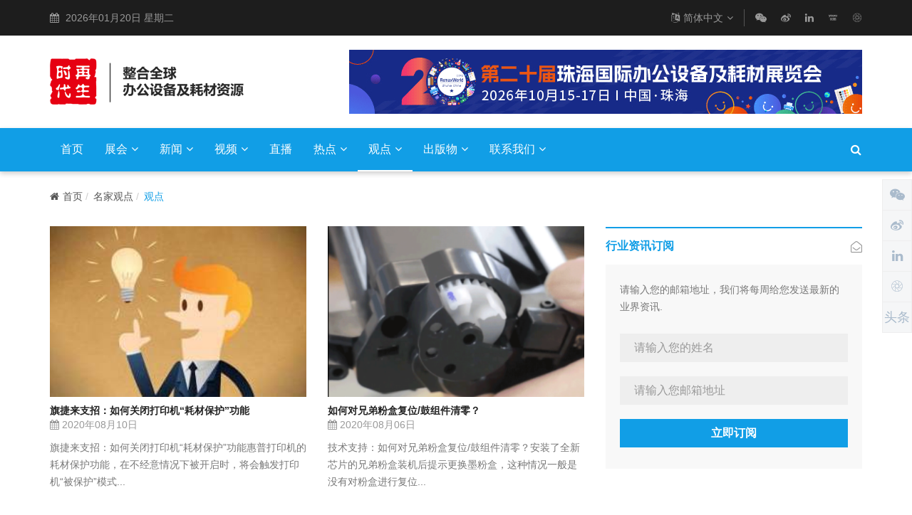

--- FILE ---
content_type: text/html; charset=utf-8
request_url: https://www.rtmworld.cn/viewpoint/page_id/5
body_size: 9693
content:
<!DOCTYPE html>
<html dir="ltr" lang="zh-CN">

<head>
    <meta charset="utf-8">
    <meta http-equiv="X-UA-Compatible" content="IE=edge">
    <meta content="width=device-width, initial-scale=1.0, maximum-scale=1.0, user-scalable=0" name="viewport">
    <base href="https://www.rtmworld.cn/" />
    
    <title>第5页_打印行业名家观点_再生时代</title>
    <meta name="author" content="qqoo@monkme.net">
    <meta name="description" content="再生时代为您搜集打印行业名家观点，为全球打印耗材行业打造丰富的一站式信息平台。">
    <meta name="keywords" content="打印行业,打印行业名家观点"> 
    <link rel="icon" href="https://g.rtcdn.net/rtmworld/cn/img/favicon.png" type="image/png">
    <link rel="stylesheet" href="https://g.rtcdn.net/rtmworld/cn/css/font-awesome.min.css">
    <link rel="stylesheet" href="https://g.rtcdn.net/rtmworld/cn/css/bootstrap.min.css">
    <link rel="stylesheet" href="https://g.rtcdn.net/rtmworld/cn/css/fontawesome-stars-o.min.css">
    <link rel="stylesheet" href="https://g.rtcdn.net/rtmworld/cn/style.css">
    <link rel="stylesheet" href="https://g.rtcdn.net/rtmworld/cn/css/responsive-style.css">
    <link rel="stylesheet" href="https://g.rtcdn.net/rtmworld/cn/css/colors/rtmworld-cn-color.css">
    <link rel="stylesheet" href="https://g.rtcdn.net/rtmworld/cn/fonts/fontdiao/css/fontdiao.css">
    <link rel="stylesheet" href="https://g.rtcdn.net/rtmworld/cn/js/fancybox/dist/jquery.fancybox.min.css" />
    <!--[if lt IE 9]>
        <script src="https://oss.maxcdn.com/libs/html5shiv/3.7.0/html5shiv.js"></script>
        <script src="https://oss.maxcdn.com/libs/respond.js/1.4.2/respond.min.js"></script>
    <![endif]-->
    <style type="text/css">
        .tag-a1:hover{
            color: #119ee6 !important;
        }
        .cbw a:hover{
            color: #777777 !important;
        }
        iframe{
            width: 100%;
        }
        @media all and (max-width: 640px) {
            //iframe{
            //    max-height: 180px;
            //}
            .post--content img{
                //width: 100% !important;
				height: 100% !important;
				max-width:375px;myimg:expression_r(onload=function(){this.style.width=(this.offsetWidth > 375)?"375px":"auto"});
            }
        }
    </style>
    <script>
        var _VER = '1.1.7',
            _CDN = 'AliyunOSS',
            _domain = 'https://www.rtmworld.cn/',
            _aid = '',
            _cid = '11'
    </script>
    <script>
    var _hmt = _hmt || [];
    (function() {
      var hm = document.createElement("script");
      hm.src = "https://hm.baidu.com/hm.js?e165933dfb1a4ce0b7f463631987deed";
      var s = document.getElementsByTagName("script")[0]; 
      s.parentNode.insertBefore(hm, s);
    })();
    </script>
</head>
<body>
    <div class="wrapper">
        <header class="header--section header--style-1">
            <div class="header--topbar bg--color-2">
                <div class="container">
                    <div class="float--left float--xs-none text-xs-center">
                        <ul class="header--topbar-info nav">
                            <li><i class="fa fm fa-calendar"></i> 2026年01月20日 星期二</li>
                        </ul>
                    </div>
                    <div class="float--right float--xs-none text-xs-center">
                        <ul class="header--topbar-lang nav">
                            <li class="dropdown">
                                <a href="#" class="dropdown-toggle" data-toggle="dropdown"><i
                                        class="fa fm fa-language"></i>简体中文<i class="fa flm fa-angle-down"></i></a>
                                <ul class="dropdown-menu">
                                    <li><a href="http://www.rtmworld.com">ENGLISH</a></li>
                                    <li><a href="https://www.rtmworld.es">SPANISH</a></li>
                                </ul>
                            </li>
                        </ul>
                        <ul class="header--topbar-social nav hidden-sm hidden-xxs">
                            <li><a data-fancybox href="https://s1.rtcdn.net/u/rt-cn/201904/a27a1fca-992d-4679-b360-e9fefc980ab7.jpg"><i class="fa fa-wechat"></i></a></li>
                            <li><a href="https://weibo.com/recyclingtimes"><i class="fa fa-weibo"></i></a></li>
                            <li><a href="https://www.linkedin.com/company/recyclingtimes-media-corporation/"><i class="fa fa-linkedin"></i></a></li>
                            <li><a href="http://i.youku.com/rtmedia"><i class="icon-youku"></i></a></li>
                            <li><a href="http://v.qq.com/vplus/201d745dbede0a8a18616f9785799de9/videos"><i class="icon-pengyouquan"></i></a></li>
                        </ul>
                    </div>
                </div>
            </div>
            <div class="header--mainbar">
                <div class="container">
                    <div class="header--logo float--left float--sm-none text-sm-center">
                        <h1 class="h1">
                            <a href="https://www.rtmworld.cn/" class="btn-link">
                                <img src="https://g.rtcdn.net/rtmworld/cn/img/logo.png" alt="再生时代 - 整合全球办公设备及耗材资源">
                                <span class="hidden">再生时代 - 整合全球办公设备及耗材资源</span>
                            </a>
                        </h1>
                    </div>
                    <div class="header--ad float--right float--sm-none hidden-xs">
                                                <a target="_blank"
                            href="/app/adv_click/195/8f4ea9daa7c6fa2023ee926aba539bc3b5ae9866">
                            <img src="https://s1.rtcdn.net/u/rt-cn/202601/919b6e94-9950-4480-8508-c720f7eed55c.gif">
                        </a>
                    </div>
                </div>
            </div>
            <div class="header--navbar style--1 navbar bd--color-1 bg--color-1" data-trigger="sticky">
                <div class="container">
                    <div class="navbar-header">
                        <button type="button" class="navbar-toggle collapsed" data-toggle="collapse"
                            data-target="#headerNav" aria-expanded="false" aria-controls="headerNav">
                            <span class="sr-only">Toggle Navigation</span>
                            <span class="icon-bar"></span>
                            <span class="icon-bar"></span>
                            <span class="icon-bar"></span>
                        </button>
                    </div>
                    <div id="headerNav" class="navbar-collapse collapse float--left">
                        <ul class="header--menu-links nav navbar-nav" data-trigger="hoverIntent">
                            <li class="dropdown ">
                                <a href="https://www.rtmworld.cn/">首页</a>
                            </li>
                                                        <li class="dropdown megamenu filter">
                                <a href="/events" id="addHref"  class="dropdown-toggle" data-toggle="dropdown" >
                                    展会<i class="fa flm fa-angle-down"></i></a>
                                                                <script type="text/javascript">
                                    window.onload = function(){
                                        $('#addHref').click(function(event) {
                                            window.location.href = $(this).attr('href'); 
                                        });
                                    }
                                </script>
                                                                <ul class="dropdown-menu">
                                    <li>
                                        <div class="row">
                                            <div class="col-md-12">                                                
                                                <div class="megamenu--posts">
                                                    <ul class="row">
                                                                                                                    <li class="col-md-2">
                                                            <div class="img">
                                                                <a href="/events/detail/5901" class="thumb">
                                                                    <img src="https://s1.rtcdn.net/u/rt-cn/202601/ed04e873-37fa-4462-bb5f-17fb6ac79774.jpg!400_262" alt="2026再生时代国际办公设备及耗材展览会（亚洲）">
                                                                </a>                                                               
                                                            </div>
                                                            <a href="/events/detail/5901" class="title">2026再生时代国际办公设备及耗材展览会（亚洲）</a>
                                                        </li>
                                                                                                                <li class="col-md-2">
                                                            <div class="img">
                                                                <a href="/events/detail/5902" class="thumb">
                                                                    <img src="https://s1.rtcdn.net/u/rt-cn/202601/d56ec71e-2547-4dd2-88d2-f3ffea7a2ee3.jpg!400_262" alt="2026再生时代国际办公设备及耗材展览会（欧非中东）">
                                                                </a>                                                               
                                                            </div>
                                                            <a href="/events/detail/5902" class="title">2026再生时代国际办公设备及耗材展览会（欧非中东）</a>
                                                        </li>
                                                                                                                <li class="col-md-2">
                                                            <div class="img">
                                                                <a href="/events/detail/5912" class="thumb">
                                                                    <img src="https://s1.rtcdn.net/u/rt-cn/202601/2df89596-98fa-4830-84bb-05a5f0f7a274.gif!400_262" alt="第二十届珠海国际办公设备及耗材展览会">
                                                                </a>                                                               
                                                            </div>
                                                            <a href="/events/detail/5912" class="title">第二十届珠海国际办公设备及耗材展览会</a>
                                                        </li>
                                                                                                                <li class="col-md-2">
                                                            <div class="img">
                                                                <a href="/events/detail/5488" class="thumb">
                                                                    <img src="https://s1.rtcdn.net/u/rt-cn/202502/2b6ce369-2419-4ea4-96d3-bbfcdfd8358e.png!400_262" alt="2025再生时代国际办公设备及耗材展览会（中东非）">
                                                                </a>                                                               
                                                            </div>
                                                            <a href="/events/detail/5488" class="title">2025再生时代国际办公设备及耗材展览会（中东非）</a>
                                                        </li>
                                                                                                                <li class="col-md-2">
                                                            <div class="img">
                                                                <a href="/events/detail/5548" class="thumb">
                                                                    <img src="https://s1.rtcdn.net/u/rt-cn/202503/133f8540-3e02-4200-b2df-7d97b011ea41.gif!400_262" alt="第十九届珠海国际办公设备及耗材展览会">
                                                                </a>                                                               
                                                            </div>
                                                            <a href="/events/detail/5548" class="title">第十九届珠海国际办公设备及耗材展览会</a>
                                                        </li>
                                                                                                                <li class="col-md-2">
                                                            <div class="img">
                                                                <a href="/events/detail/5554" class="thumb">
                                                                    <img src="https://s1.rtcdn.net/u/rt-cn/202503/e9cea3dc-6d9f-41b7-b764-5a06c68e2db3.jpg!400_262" alt="2025再生时代国际办公设备及耗材展览会（美洲）">
                                                                </a>                                                               
                                                            </div>
                                                            <a href="/events/detail/5554" class="title">2025再生时代国际办公设备及耗材展览会（美洲）</a>
                                                        </li>
                                                                                                            </ul>
                                                </div>
                                                <div class="megamenu--pagination">
                                                    <a href="/events" class="all" title="查看全部" data-toggle="tooltip">
                                                        <i class="fa fa-th-large"></i>
                                                    </a>
                                                </div>                                             
                                            </div>
                                        </div>
                                    </li>
                                </ul>
                            </li>
                                                        <li class="dropdown">
                                <a href="/news" >新闻<i class="fa flm fa-angle-down"></i></a>
                                                            <script type="text/javascript">
                                    window.onload = function(){
                                        $('#addHref').click(function(event) {
                                            window.location.href = $(this).attr('href'); 
                                        });
                                    }
                                </script>
                                                            <ul class="dropdown-menu">
                                                                <li><a href="/news/office">办公设备</a></li>
                                                                <li><a href="/news/consumables">办公耗材</a></li>
                                                                <li><a href="/news/market">市场观察</a></li>
                                                                <li><a href="/news/law">法律动态</a></li>
                                                                <li><a href="/news/exhibition">展会资讯</a></li>
                                                                <li><a href="/news/enterprise">企业资讯</a></li>
                                                                <li><a href="/news/3dnew">3D打印</a></li>
                                </ul>
                            </li>
                                                        <li class="dropdown">
                                <a href="/intouch" >视频<i class="fa flm fa-angle-down"></i></a>
                                                            <script type="text/javascript">
                                    window.onload = function(){
                                        $('#addHref').click(function(event) {
                                            window.location.href = $(this).attr('href'); 
                                        });
                                    }
                                </script>
                                                            <ul class="dropdown-menu">
                                                                <li><a href="/intouch/sqgcs">商情观察室</a></li>
                                                                <li><a href="/index.php?c=content&a=list&catid=52">本周有大事</a></li>
                                                                <li><a href="/intouch/intouch2">inTouch视频</a></li>
                                                                <li><a href="/intouch/intouchen">inTouch视频英文版</a></li>
                                </ul>
                            </li>
                                                        <li class="dropdown">
                                <a href="/live">直播</a></li>
                                                            <script type="text/javascript">
                                    window.onload = function(){
                                        $('#addHref').click(function(event) {
                                            window.location.href = $(this).attr('href'); 
                                        });
                                    }
                                </script>
                                                            <li class="dropdown">
                                <a href="/hotspot" >热点<i class="fa flm fa-angle-down"></i></a>
                                                            <script type="text/javascript">
                                    window.onload = function(){
                                        $('#addHref').click(function(event) {
                                            window.location.href = $(this).attr('href'); 
                                        });
                                    }
                                </script>
                                                            <ul class="dropdown-menu">
                                                                <li><a href="/hotspot/industry">行业热点</a></li>
                                                                <li><a href="/hotspot/research">市场调研</a></li>
                                                                <li><a href="/hotspot/legal-analyse">法律剖析</a></li>
                                                                <li><a href="/hotspot/tech">技术前沿</a></li>
                                                                <li><a href="/hotspot/marketing">营销技巧</a></li>
                                                                <li><a href="/hotspot/story">企业故事</a></li>
                                                                <li><a href="https://www.i3dpworld.com/">3D打印</a></li>
                                </ul>
                            </li>
                                                        <li class="dropdown active">
                                <a href="/viewpoint" >观点<i class="fa flm fa-angle-down"></i></a>
                                                            <script type="text/javascript">
                                    window.onload = function(){
                                        $('#addHref').click(function(event) {
                                            window.location.href = $(this).attr('href'); 
                                        });
                                    }
                                </script>
                                                            <ul class="dropdown-menu">
                                                                <li><a href="/viewpoint/easy-moment">轻松一刻</a></li>
                                                                <li><a href="/viewpoint/talk">名家杂谈</a></li>
                                                                <li><a href="/viewpoint/observation">市场观察</a></li>
                                                                <li><a href="/viewpoint/jsfx">技术分析</a></li>
                                </ul>
                            </li>
                                                        <li class="dropdown">
                                <a href="/cbw" >出版物<i class="fa flm fa-angle-down"></i></a>
                                                            <script type="text/javascript">
                                    window.onload = function(){
                                        $('#addHref').click(function(event) {
                                            window.location.href = $(this).attr('href'); 
                                        });
                                    }
                                </script>
                                                            <ul class="dropdown-menu">
                                                                <li><a href="/cbw/hyml">行业目录</a></li>
                                                                <li class="dropdown"><a href="javascript:void(0);" >杂志<i class="fa flm fa-angle-right"></i></a>
                                <ul class="dropdown-menu">
                                                                         <li><a href="/cbw/magazine/chinazz">中文杂志</a></li>
                                                                         <li><a href="https://www.rtmworld.com/magazines/">英文杂志</a></li>
                                                                         <li><a href="https://www.rtmworld.com/magazines-spanish/">西语杂志</a></li>
                                                                         <li><a href="https://www.rtmworld.com/magazines-arabic/">阿拉伯语杂志</a></li>
                                                                         <li><a href="http://sforp.ru/birevieweng/">俄语杂志</a></li>
                                                                    </ul>
                                </li>
                                                                <li><a href="/cbw/tekan">特刊</a></li>
                                </ul>
                            </li>
                                                        <li class="dropdown">
                                <a href="javascript:void(0)" >联系我们<i class="fa flm fa-angle-down"></i></a>
                                                                <script type="text/javascript">
                                    window.onload = function(){
                                        $('#addHref').click(function(event) {
                                            window.location.href = $(this).attr('href'); 
                                        });
                                    }
                                </script>
                                                            <ul class="dropdown-menu">
                                                                <li><a href="/about">关于我们</a></li>
                                                                <li><a href="/about/contact-us">联系我们</a></li>
                                </ul>
                            </li>
                                                    </ul>
                    </div>
                    <form action="/search/keyword/" class="header--search-form float--right" method="post" onsubmit="return search_form(this)">
                        <input type="search" name="keyword" placeholder="请输入关键词搜索..." class="header--search-control form-control" required>
                        <input type="hidden" name="sid" value="da39a3ee5e6b4b0d3255bfef95601890afd80709">
                        <button type="submit" class="header--search-btn btn"><i class="header--search-icon fa fa-search"></i></button>
                    </form>
                </div>
            </div>
            
        </header>
<div class="main--breadcrumb">
    <div class="container">
        <ul class="breadcrumb">
             <li><a href="" class="btn-link"><i class="fa fm fa-home"></i>首页</a></li>
                    <li><a href="/viewpoint" class="btn-link">名家观点</a></li>
                    <li class="active"><span>观点</span></li>
        </ul>
    </div>
</div>
<div class="main-content--section">
    <div class="container">
        <div class="row">
            <div class="main--content col-md-8 col-sm-7" data-sticky-content="true">
                <div class="sticky-content-inner">
                    <div class="post--items post--items-2 pd--30-0">
                        <ul class="nav row AdjustRow">                            <li class="col-md-6 col-sm-12 col-xs-6 col-xss-12 pbottom--60">
                                <div class="post--item post--layout-2">
                                    <div class="post--img">
                                        <a href="/viewpoint/jsfx/view_id/2559" class="thumb"><img src="https://s1.rtcdn.net/u/rt-cn/202008/aa4f998c-b108-4875-8b94-631c68d587dc.jpg!270_180" alt="旗捷来支招：如何关闭打印机“耗材保护”功能"></a>
                                        <div class="post--info">
                                          <div class="title">
                                                <h2 class="h4"><a href="/viewpoint/jsfx/view_id/2559" class="btn-link">旗捷来支招：如何关闭打印机“耗材保护”功能</a></h2>
                                            </div>
                                            <ul class="nav meta">                                                <li><span><i class="fa fa-calendar"></i> 2020年08月10日</span></li>
                                            </ul>                                         
                                        </div>
                                        <div class="post--content">
                                            <p>旗捷来支招：如何关闭打印机“耗材保护”功能惠普打印机的耗材保护功能，在不经意情况下被开启时，将会触发打印机“被保护”模式...</p>
                                        </div>
                                    </div>
                                </div>
                            </li>                            <li class="col-md-6 col-sm-12 col-xs-6 col-xss-12 pbottom--60">
                                <div class="post--item post--layout-2">
                                    <div class="post--img">
                                        <a href="/viewpoint/jsfx/view_id/2546" class="thumb"><img src="https://s1.rtcdn.net/u/rt-cn/202008/7c6b5056-3228-4264-8d05-ca8a36d3f555.png!270_180" alt="如何对兄弟粉盒复位/鼓组件清零？"></a>
                                        <div class="post--info">
                                          <div class="title">
                                                <h2 class="h4"><a href="/viewpoint/jsfx/view_id/2546" class="btn-link">如何对兄弟粉盒复位/鼓组件清零？</a></h2>
                                            </div>
                                            <ul class="nav meta">                                                <li><span><i class="fa fa-calendar"></i> 2020年08月06日</span></li>
                                            </ul>                                         
                                        </div>
                                        <div class="post--content">
                                            <p>技术支持：如何对兄弟粉盒复位/鼓组件清零？安装了全新芯片的兄弟粉盒装机后提示更换墨粉盒，这种情况一般是没有对粉盒进行复位...</p>
                                        </div>
                                    </div>
                                </div>
                            </li>                            <li class="col-md-6 col-sm-12 col-xs-6 col-xss-12 pbottom--60">
                                <div class="post--item post--layout-2">
                                    <div class="post--img">
                                        <a href="/viewpoint/talk/view_id/2525" class="thumb"><img src="https://s1.rtcdn.net/u/rt-cn/202007/0c408693-e4a0-421e-8895-215e8ca9462f.jpg!270_180" alt="打印机常见问题及解决办法"></a>
                                        <div class="post--info">
                                          <div class="title">
                                                <h2 class="h4"><a href="/viewpoint/talk/view_id/2525" class="btn-link">打印机常见问题及解决办法</a></h2>
                                            </div>
                                            <ul class="nav meta"><li><span><i class="fa fa-user-circle"></i> PC Online</span></li>                                                <li><span><i class="fa fa-calendar"></i> 2020年07月30日</span></li>
                                            </ul>                                         
                                        </div>
                                        <div class="post--content">
                                            <p>激光打印机常见问题解决方法如下：1、激光打印机预热超过2min或定形不牢，文字脱落。一是考虑室内温度是否达20℃以上;二是检查热...</p>
                                        </div>
                                    </div>
                                </div>
                            </li>                            <li class="col-md-6 col-sm-12 col-xs-6 col-xss-12 pbottom--60">
                                <div class="post--item post--layout-2">
                                    <div class="post--img">
                                        <a href="/viewpoint/jsfx/view_id/2507" class="thumb"><img src="https://s1.rtcdn.net/u/rt-cn/202007/6a16b420-b81c-4396-b83e-fdf179167fe9.jpg!270_180" alt="旗捷来支招 ：如何关闭打印机固件自动更新？这样做分分钟搞定！"></a>
                                        <div class="post--info">
                                          <div class="title">
                                                <h2 class="h4"><a href="/viewpoint/jsfx/view_id/2507" class="btn-link">旗捷来支招 ：如何关闭打印机固件自动更新？这样做分分钟搞定！</a></h2>
                                            </div>
                                            <ul class="nav meta">                                                <li><span><i class="fa fa-calendar"></i> 2020年07月27日</span></li>
                                            </ul>                                         
                                        </div>
                                        <div class="post--content">
                                            <p>一直以来，惠普通过不同的方式针对通用耗材进行打印机升级，其中，尤其是通过固件升级的方式，随时随地影响着使用通用耗材的用户...</p>
                                        </div>
                                    </div>
                                </div>
                            </li>                            <li class="col-md-6 col-sm-12 col-xs-6 col-xss-12 pbottom--60">
                                <div class="post--item post--layout-2">
                                    <div class="post--img">
                                        <a href="/viewpoint/talk/view_id/2498" class="thumb"><img src="https://s1.rtcdn.net/u/rt-cn/202007/b255ee84-94b6-4d0d-8277-9b0fa15b5faa.jpg!270_180" alt="走出传统，迈向信息化：亚德客以Equator™确保生产高质量的气动组件"></a>
                                        <div class="post--info">
                                          <div class="title">
                                                <h2 class="h4"><a href="/viewpoint/talk/view_id/2498" class="btn-link">走出传统，迈向信息化：亚德客以Equator™确保生产高质量的气动组件</a></h2>
                                            </div>
                                            <ul class="nav meta"><li><span><i class="fa fa-user-circle"></i> 雷尼绍</span></li>                                                <li><span><i class="fa fa-calendar"></i> 2020年07月23日</span></li>
                                            </ul>                                         
                                        </div>
                                        <div class="post--content">
                                            <p>制造业厂家面对人力成本上升、客户对零部件生产质量要求不断提高等挑战，纷纷采用新技术，向信息化和自动化工厂方向发展。宁波亚...</p>
                                        </div>
                                    </div>
                                </div>
                            </li>                            <li class="col-md-6 col-sm-12 col-xs-6 col-xss-12 pbottom--60">
                                <div class="post--item post--layout-2">
                                    <div class="post--img">
                                        <a href="/viewpoint/talk/view_id/2494" class="thumb"><img src="https://s1.rtcdn.net/u/rt-cn/202007/81f710f4-92cf-4c6b-a5f8-cdb2c630e18d.jpg!270_180" alt="减少打印成本节省开支，你有什么好方法吗？"></a>
                                        <div class="post--info">
                                          <div class="title">
                                                <h2 class="h4"><a href="/viewpoint/talk/view_id/2494" class="btn-link">减少打印成本节省开支，你有什么好方法吗？</a></h2>
                                            </div>
                                            <ul class="nav meta"><li><span><i class="fa fa-user-circle"></i> 奔跑的柯基</span></li>                                                <li><span><i class="fa fa-calendar"></i> 2020年07月23日</span></li>
                                            </ul>                                         
                                        </div>
                                        <div class="post--content">
                                            <p>在打印机采购方面不仅要考虑打印机本身的价格，同时打印机的后期打印成本和维护成本也是我们需要考虑的。那么对于减少打印成本节...</p>
                                        </div>
                                    </div>
                                </div>
                            </li>                            <li class="col-md-6 col-sm-12 col-xs-6 col-xss-12 pbottom--60">
                                <div class="post--item post--layout-2">
                                    <div class="post--img">
                                        <a href="/viewpoint/talk/view_id/2476" class="thumb"><img src="https://s1.rtcdn.net/u/rt-cn/202007/62083974-2632-439a-b7ff-8f956f0ffe6d.jpg!270_180" alt="同样是打印机，“”自主研发“ ”的好在哪里？"></a>
                                        <div class="post--info">
                                          <div class="title">
                                                <h2 class="h4"><a href="/viewpoint/talk/view_id/2476" class="btn-link">同样是打印机，“”自主研发“ ”的好在哪里？</a></h2>
                                            </div>
                                            <ul class="nav meta"><li><span><i class="fa fa-user-circle"></i> 得实</span></li>                                                <li><span><i class="fa fa-calendar"></i> 2020年07月20日</span></li>
                                            </ul>                                         
                                        </div>
                                        <div class="post--content">
                                            <p>打印机作为常用的办公工具，也是技术化的应用设备。近年来，标榜“自主研发”的应用也逐渐涌现市场...</p>
                                        </div>
                                    </div>
                                </div>
                            </li>                            <li class="col-md-6 col-sm-12 col-xs-6 col-xss-12 pbottom--60">
                                <div class="post--item post--layout-2">
                                    <div class="post--img">
                                        <a href="/viewpoint/jsfx/view_id/2386" class="thumb"><img src="https://s1.rtcdn.net/u/rt-cn/202007/3a8a853d-e482-4664-b67c-85e62a223364.png!270_180" alt="激光打印机卡纸的原因是什么？卡纸了该如何解决？"></a>
                                        <div class="post--info">
                                          <div class="title">
                                                <h2 class="h4"><a href="/viewpoint/jsfx/view_id/2386" class="btn-link">激光打印机卡纸的原因是什么？卡纸了该如何解决？</a></h2>
                                            </div>
                                            <ul class="nav meta">                                                <li><span><i class="fa fa-calendar"></i> 2020年07月10日</span></li>
                                            </ul>                                         
                                        </div>
                                        <div class="post--content">
                                            <p>珠海市精通打印耗材有限公司激光产品技术部通过长期的实践和测试，总结出一些行之有效的预防和处理激光打印机卡纸的办法，与您一...</p>
                                        </div>
                                    </div>
                                </div>
                            </li>                            <li class="col-md-6 col-sm-12 col-xs-6 col-xss-12 pbottom--60">
                                <div class="post--item post--layout-2">
                                    <div class="post--img">
                                        <a href="/viewpoint/jsfx/view_id/2373" class="thumb"><img src="https://s1.rtcdn.net/u/rt-cn/202007/c1cb5b24-ec9f-46c5-88f0-bf8f0c74efcf.jpg!270_180" alt="如何解决3D打印机的耗材没法粘到平台上的问题"></a>
                                        <div class="post--info">
                                          <div class="title">
                                                <h2 class="h4"><a href="/viewpoint/jsfx/view_id/2373" class="btn-link">如何解决3D打印机的耗材没法粘到平台上的问题</a></h2>
                                            </div>
                                            <ul class="nav meta">                                                <li><span><i class="fa fa-calendar"></i> 2020年07月08日</span></li>
                                            </ul>                                         
                                        </div>
                                        <div class="post--content">
                                            <p>3D打印是通过逐层打印的方式来构造物体的技术，所以无论打印什么零件，打印的一层都要与平台紧密粘住，只要底层妥当了，才能一层...</p>
                                        </div>
                                    </div>
                                </div>
                            </li>                            <li class="col-md-6 col-sm-12 col-xs-6 col-xss-12 pbottom--60">
                                <div class="post--item post--layout-2">
                                    <div class="post--img">
                                        <a href="/viewpoint/talk/view_id/2371" class="thumb"><img src="https://s1.rtcdn.net/u/rt-cn/202007/d06b709f-7dae-412f-82b2-525fa659cda9.png!270_180" alt="打印机使用的这些技巧，你不能不知道"></a>
                                        <div class="post--info">
                                          <div class="title">
                                                <h2 class="h4"><a href="/viewpoint/talk/view_id/2371" class="btn-link">打印机使用的这些技巧，你不能不知道</a></h2>
                                            </div>
                                            <ul class="nav meta"><li><span><i class="fa fa-user-circle"></i> ZOL</span></li>                                                <li><span><i class="fa fa-calendar"></i> 2020年07月08日</span></li>
                                            </ul>                                         
                                        </div>
                                        <div class="post--content">
                                            <p>家用打印机市场的增长，很多家庭都买了学生打印机。于是连带产生了一个问题是很多人没有安装过打印机，经常问我们打印机墨盒怎么...</p>
                                        </div>
                                    </div>
                                </div>
                            </li>                        </ul>
                    </div>
                    <div class="pagination--wrapper clearfix bdtop--1 bd--color-2 ptop--60 pbottom--30">
                        <ul class="pagination float--right"><li><a href="/viewpoint/page_id/1">第一页</a></li><li><a href="/viewpoint/page_id/4">上一页</a></li><li><a href="/viewpoint/page_id/2">2</a></li><li><a href="/viewpoint/page_id/3">3</a></li><li><a href="/viewpoint/page_id/4">4</a></li><li class="active"><span>5</span></li> <li><a href="/viewpoint/page_id/6">6</a></li><li><a href="/viewpoint/page_id/7">7</a></li><li><a href="/viewpoint/page_id/8">8</a></li><li><a href="/viewpoint/page_id/6">下一页</a></li><li><a href="/viewpoint/page_id/12">最末页</a></li></ul>                    </div>
                </div>
            </div>
            <div class="main--sidebar col-md-4 col-sm-5 ptop--30 pbottom--30" data-sticky-content="true">
                <div class="sticky-content-inner">
                    <div class="widget">
                                 
                            </div>
                    </div>
                    <div class="widget">
                        <div class="widget--title">
                            <h2 class="h4">行业资讯订阅</h2>
                            <i class="icon fa fa-envelope-open-o"></i>
                        </div>
                        <div class="subscribe--widget">
                            <div class="content">
                                <p>请输入您的邮箱地址，我们将每周给您发送最新的业界资讯.</p>
                            </div>
                            <form action="https://rtmworld.us14.list-manage.com/subscribe/post?u=01190aaefa65df9c18dd576d0&amp;id=8a6e598b6d" method="post" name="mc-embedded-subscribe-form"
                                target="_blank" data-form="mailchimpAjax" novalidate="novalidate">
                                <input type="text" name="MERGE1" placeholder="请输入您的姓名" class="form-control"
                                    autocomplete="off" required="" aria-required="true">
                                <input type="email" name="MERGE0" placeholder="请输入您邮箱地址" class="form-control"
                                    autocomplete="off" required="" aria-required="true">
                                <button type="submit" class="btn btn-lg btn-block btn-default active">立即订阅</button>
                                <div class="status"></div>
                            </form>
                        </div>
                    </div>                </div>
            </div>
        </div>
    </div>
    <footer class="footer--section">
    <div class="footer--widgets pd--30-0 bg--color-2">
        <div class="container">
            <div class="row AdjustRow">
                <div class="col-md-3 col-xs-6 col-xxs-12 ptop--30 pbottom--30">
                    <div class="widget">
                        <div class="widget--title">
                            <h2 class="h4">联系我们</h2>
                            <i class="icon fa fa-exclamation"></i>
                        </div>
                        <div class="about--widget">
                            <ul class="nav">
                                <li>
                                    <span>珠海展参展、广告、赞助、参观请联系：蓝女士</span>
                                </li>
                                <li>
                                    <i class="fa fa-envelope-o"></i>
                                    <a href="mailto:Blue.Lan@rtmworld.com">Blue.Lan@rtmworld.com</a>
                                </li>
                                <li>
                                    <i class="fa fa-phone"></i>
                                    <a href="tel:07563959286">(0756) 395 9286</a>
                                </li>
                                <li>
                                    <span>国际展参展、广告、赞助请联系：赵女士</span>
                                </li>
                                <li>
                                    <i class="fa fa-envelope-o"></i>
                                    <a href="mailto:Echo.Zhao@rtmworld.com">Echo.Zhao@rtmworld.com</a>
                                </li>
                                <li>
                                    <i class="fa fa-phone"></i>
                                    <a href="tel:07563959286">(0756) 395 9286</a>
                                </li>
                                <li>
                                    <span>投稿请发送至</span>
                                </li>
                                <li>
                                    <i class="fa fa-envelope-o"></i>
                                    <a href="mailto:Tequila.Yan@rtmworld.com">Tequila.Yan@rtmworld.com</a>
                                </li>
                            </ul>
                        </div>
                    </div>
                </div>
                <div class="col-md-2 col-xs-6 col-xxs-12 ptop--30 pbottom--30">
                    <div class="widget">
                        <div class="widget--title">
                            <h2 class="h4">新闻浏览</h2>
                            <i class="icon fa fa-expand"></i>
                        </div>
                        <div class="links--widget">
                            <ul class="nav">
                                <li><a href="/news" class="fa-angle-right">行业新闻</a></li>
                                <li><a href="/hotspot" class="fa-angle-right">热点聚焦</a></li>
                                <li><a href="/viewpoint" class="fa-angle-right">名家观点</a></li>
                                <li><a href="/intouch" class="fa-angle-right">Intouch视频</a></li>
                            </ul>
                        </div>
                    </div>
                </div>
                <div class="col-md-4 col-xs-6 col-xxs-12 ptop--30 pbottom--30">
                    <div class="widget">
                        <div class="widget--title">
                            <h2 class="h4">展会</h2>
                            <i class="icon fa fa-bullhorn"></i>
                        </div>
                        <div class="links--widget">
                            <ul class="nav">                                <li><a href="/events/detail/5901" class="fa-angle-right">2026再生时代国际办公设备及耗材展览会（亚洲）</a></li>
                                                                <li><a href="/events/detail/5902" class="fa-angle-right">2026再生时代国际办公设备及耗材展览会（欧非中东）</a></li>
                                                                <li><a href="/events/detail/5912" class="fa-angle-right">第二十届珠海国际办公设备及耗材展览会</a></li>
                                                                <li><a href="/events/detail/5488" class="fa-angle-right">2025再生时代国际办公设备及耗材展览会（中东非）</a></li>
                                                                <li><a href="/events/detail/5548" class="fa-angle-right">第十九届珠海国际办公设备及耗材展览会</a></li>
                                                                <li><a href="/events/detail/5554" class="fa-angle-right">2025再生时代国际办公设备及耗材展览会（美洲）</a></li>
                                                                <li><a href="/events/detail/4927" class="fa-angle-right">2024再生时代美洲办公设备及耗材展览会</a></li>
                                                                <li><a href="/events/detail/5003" class="fa-angle-right">第十八届珠海国际办公设备及耗材展览会</a></li>
                                                                <li><a href="/events/detail/1141" class="fa-angle-right">第十七届珠海国际办公设备及耗材展览会</a></li>
                                                                <li><a href="/events/detail/4926" class="fa-angle-right">2024再生时代中东非办公设备及耗材展览会</a></li>
                                                            </ul>
                        </div>
                    </div>
                </div>
                <div class="col-md-3 col-xs-6 col-xxs-12 ptop--30 pbottom--30">
                    <div class="widget">
                        <div class="subscribe--widget" style="background-color: #000;">
                            <div class="content">
                                <p>请输入您的邮箱地址，我们将每周给您发送最新的业界资讯.</p>
                            </div>
                            <form action="https://rtmworld.us14.list-manage.com/subscribe/post?u=01190aaefa65df9c18dd576d0&amp;id=8a6e598b6d" method="post" name="mc-embedded-subscribe-form" target="_blank" data-form="mailchimpAjax" novalidate="novalidate">
                                <input type="text" name="MERGE2" placeholder="请输入您的姓名" class="form-control" autocomplete="off" required="" aria-required="true">
                                <input type="email" name="EMAIL" placeholder="请输入您邮箱地址" class="form-control" autocomplete="off" required="" aria-required="true">
                                <button type="submit" class="btn btn-lg btn-block btn-default active">立即订阅</button>
                                <div class="status"></div>
                            </form>
                        </div>
                    </div>
                </div>
            </div>
            <div class="tag" style="margin-top: 10px;">
                <div class="float--left">
                    <span>友情链接: </span>
                                    </div>
            </div>
        </div>
    </div>
    <div class="footer--copyright bg--color-3">
        <div class="social--bg bg--color-1"></div>
        <div class="container">
            <p class="text float--left">&copy; 2026 珠海市再生时代会展服务有限公司.</p>
            <ul class="nav social float--right">
                <li><a data-fancybox href="https://s1.rtcdn.net/u/rt-cn/201904/a27a1fca-992d-4679-b360-e9fefc980ab7.jpg"><i class="fa fa-wechat"></i></a></li>
                <li><a href="https://weibo.com/recyclingtimes"><i class="fa fa-weibo"></i></a></li>
                <li><a href="https://www.linkedin.com/company/recyclingtimes-media-corporation/"><i class="fa fa-linkedin"></i></a></li>
                <li><a href="http://i.youku.com/rtmedia"><i class="icon-youku"></i></a></li>
                <li><a href="http://v.qq.com/vplus/201d745dbede0a8a18616f9785799de9/videos"><i class="icon-pengyouquan"></i></a></li>
            </ul>
            <ul class="nav links float--right">
                <li><a href="http://beian.miit.gov.cn/" target="_blank">粤ICP备10084527号</a></li>
            </ul>
        </div>
    </div>
</footer>
</div>
<div id="stickySocial" class="sticky--right">
    <ul class="nav">
        <li>
            <a data-fancybox href="https://s1.rtcdn.net/u/rt-cn/201904/a27a1fca-992d-4679-b360-e9fefc980ab7.jpg">
                <i class="fa fa-wechat"></i>
                <span style="display: block;width: 170px;height: 170px;padding: 10px;"><img style="width: 150px;height: 150px;" src="https://s1.rtcdn.net/u/rt-cn/201904/a27a1fca-992d-4679-b360-e9fefc980ab7.jpg"></span>
            </a>
        </li>
        <li>
            <a href="https://weibo.com/recyclingtimes">
                <i class="fa fa-weibo"></i>
                <span>微博</span>
            </a>
        </li>
        <li>
            <a href="https://www.linkedin.com/company/recyclingtimes-media-corporation/">
                <i class="fa fa-linkedin"></i>
                <span>领英</span>
            </a>
        </li>
        <!-- <li><a href="http://i.youku.com/rtmedia"><i class="icon-youku"></i><span>优酷视频</span></a></li> -->
        <li><a href="http://v.qq.com/vplus/201d745dbede0a8a18616f9785799de9/videos"><i class="icon-pengyouquan"></i><span>腾讯视频</span></a></li>
        <li>
            <a href="https://www.toutiao.com/c/user/5775957781/#mid=5776052306">
                <i class="fa fa-weibo" id="T">头条</i>
                <span>今日头条</span>
            </a>
        </li>
    </ul>
</div>

<div id="backToTop">
    <a href="#"><i class="fa fa-angle-double-up"></i></a>
</div>
<script src="https://g.rtcdn.net/rtmworld/cn/js/jquery-3.2.1.min.js"></script>
<script src="https://g.rtcdn.net/rtmworld/cn/js/bootstrap.min.js"></script>
<script src="https://g.rtcdn.net/rtmworld/cn/js/jquery.sticky.min.js"></script>
<script src="https://g.rtcdn.net/rtmworld/cn/js/jquery.hoverIntent.min.js"></script>
<script src="https://g.rtcdn.net/rtmworld/cn/js/jquery.marquee.min.js"></script>
<script src="https://g.rtcdn.net/rtmworld/cn/js/jquery.validate.min.js"></script>
<script src="https://g.rtcdn.net/rtmworld/cn/js/isotope.min.js"></script>
<script src="https://g.rtcdn.net/rtmworld/cn/js/resizesensor.min.js"></script>
<script src="https://g.rtcdn.net/rtmworld/cn/js/theia-sticky-sidebar.min.js"></script>
<script src="https://g.rtcdn.net/rtmworld/cn/js/retina.min.js"></script>
<script src="https://g.rtcdn.net/rtmworld/cn/js/fancybox/dist/jquery.fancybox.min.js"></script>
<script src="https://g.rtcdn.net/rtmworld/cn/js/main.js"></script>
<script type="text/javascript">

            $('#T').append("<style>#T::before{ display:none }</style>");
            //非堵塞式加载addthis
            var s = document.createElement('script');
            s.src = 'https://s7.addthis.com/js/300/addthis_widget.js#pubid=ra-5c932529acfdfd2a';
            document.body.appendChild(s);
            var cdn_static = '1';

            (function () {
                var appid = 'cyuewURpL';
                var conf = 'prod_f6bfc2abace76f5f2a343a106ac39062';
                var width = window.innerWidth || document.documentElement.clientWidth;
                if (width < 960) {
                    window.document.write(
                        '<script id="changyan_mobile_js" charset="utf-8" type="text/javascript" src="https://changyan.sohu.com/upload/mobile/wap-js/changyan_mobile.js?client_id=' +
                        appid + '&conf=' + conf + '"><\/script>');
                } else {
                    var loadJs = function (d, a) {
                        var c = document.getElementsByTagName("head")[0] || document.head || document
                            .documentElement;
                        var b = document.createElement("script");
                        b.setAttribute("type", "text/javascript");
                        b.setAttribute("charset", "UTF-8");
                        b.setAttribute("src", d);
                        if (typeof a === "function") {
                            if (window.attachEvent) {
                                b.onreadystatechange = function () {
                                    var e = b.readyState;
                                    if (e === "loaded" || e === "complete") {
                                        b.onreadystatechange = null;
                                        a()
                                    }
                                }
                            } else {
                                b.onload = a
                            }
                        }
                        c.appendChild(b)
                    };
                    loadJs("https://changyan.sohu.com/upload/changyan.js", function () {
                        window.changyan.api.config({
                            appid: appid,
                            conf: conf
                        })
                    });
                }
            })();
    (function(){
    var bp = document.createElement('script');
    var curProtocol = window.location.protocol.split(':')[0];
    if (curProtocol === 'https') {
        bp.src = 'https://zz.bdstatic.com/linksubmit/push.js';
    }
    else {
        bp.src = 'http://push.zhanzhang.baidu.com/push.js';
    }
    var s = document.getElementsByTagName("script")[0];
    s.parentNode.insertBefore(bp, s);
})();
(function(){
var src = (document.location.protocol == "http:") ? "http://js.passport.qihucdn.com/11.0.1.js?4f50ee176041a51036e3b460865b61fa":"https://jspassport.ssl.qhimg.com/11.0.1.js?4f50ee176041a51036e3b460865b61fa";
document.write('<script src="' + src + '" id="sozz"><\/script>');
})();
</script>
<script type="text/javascript">
    var _hmt = _hmt || [];
(function() {
  var hm = document.createElement("script");
  hm.src = "https://hm.baidu.com/hm.js?c8e69f213789a5d298b29328f5a6a439";
  var s = document.getElementsByTagName("script")[0]; 
  s.parentNode.insertBefore(hm, s);
})();</script>
</body>
</html>


--- FILE ---
content_type: text/css
request_url: https://g.rtcdn.net/rtmworld/cn/style.css
body_size: 16215
content:
body{color:#777;font-family:"Source Sans Pro",sans-serif;font-size:14px;line-height:24px;font-weight:400;word-wrap:break-word}p:last-child{margin-bottom:0}ul:last-child{margin-bottom:0}.nav>li>a>img,img{max-width:100%;height:auto}::-moz-selection{color:#fff;background-color:#da0000}::selection{color:#fff;background-color:#da0000}.del{text-decoration:line-through}.table:last-child{margin-bottom:0}.sa_svg-hidden,.sa_svg-hidden svg{width:0;height:0;overflow:hidden}[data-zoom=img]{display:block;overflow:hidden}a{color:#da0000;-webkit-transition-property:color,border-color,background-color,box-shadow;transition-property:color,border-color,background-color,box-shadow;-webkit-transition-duration:.25s;transition-duration:.25s;-webkit-transition-timing-function:ease,ease,ease-in-out,ease-in-out;transition-timing-function:ease,ease,ease-in-out,ease-in-out}a:focus,a:hover{color:#da0000}.btn-link{display:inline-block;color:inherit;font-weight:inherit;-webkit-transition:color .25s,border-color .25s,background-color .25s ease-in-out;transition:color .25s,border-color .25s,background-color .25s ease-in-out;cursor:pointer}.btn-link.active,.btn-link:focus,.btn-link:hover{color:#da0000}.btn-link,.btn-link:active,.btn-link:focus,.btn-link:hover,.btn-link:link,.btn-link:visited,a,a:active,a:focus,a:hover,a:link,a:visited{text-decoration:none;outline:0}.nav li a:focus,.nav li a:hover,.nav li.open a,.nav li.open a:focus,.nav li.open a:hover{background-color:transparent}.nav li a{color:inherit}.nav li a:focus,.nav li.active>a:focus,.nav li.open>a:focus{color:inherit}.nav li a:hover,.nav li.active>a,.nav li.active>a:focus,.nav li.active>a:hover,.nav li.open>a,.nav li.open>a:focus,.nav li.open>a:hover{color:#da0000}.btn{padding:2px 15px;border-radius:0;font-size:14px;line-height:24px;font-weight:600;-webkit-transition:color .25s,border-color .25s,background-color .25s ease-in-out;transition:color .25s,border-color .25s,background-color .25s ease-in-out}.btn.active,.btn:active{box-shadow:none}.btn.active.focus,.btn.active:focus,.btn.focus,.btn:active.focus,.btn:active:focus,.btn:focus{outline:0}.btn-sm{padding-left:12px;padding-right:12px;font-size:12px;line-height:22px}.btn-md{padding-top:7px;padding-bottom:7px}.btn-lg{padding-top:4px;padding-bottom:4px;font-size:16px;line-height:26px}.btn-default,.btn-default.disabled.focus,.btn-default.disabled:focus,.btn-default.disabled:hover,.btn-default[disabled].focus,.btn-default[disabled]:focus,.btn-default[disabled]:hover{color:#999;background-color:transparent}.btn-default.active,.btn-default.active.focus,.btn-default.active:focus,.btn-default.active:hover,.btn-default.focus,.btn-default:active,.btn-default:active.focus,.btn-default:active:focus,.btn-default:active:hover,.btn-default:focus,.btn-default:hover,.open>.dropdown-toggle.btn-default,.open>.dropdown-toggle.btn-default.focus,.open>.dropdown-toggle.btn-default:focus,.open>.dropdown-toggle.btn-default:hover{color:#fff;background-color:#da0000;border-color:#da0000}.btn-primary,.btn-primary.disabled.focus,.btn-primary.disabled:focus,.btn-primary.disabled:hover,.btn-primary[disabled].focus,.btn-primary[disabled]:focus,.btn-primary[disabled]:hover{background-color:#da0000;border-color:#da0000}.btn-primary.active,.btn-primary.active.focus,.btn-primary.active:focus,.btn-primary.active:hover,.btn-primary.focus,.btn-primary:active,.btn-primary:active.focus,.btn-primary:active:focus,.btn-primary:active:hover,.btn-primary:focus,.btn-primary:hover,.open>.dropdown-toggle.btn-primary,.open>.dropdown-toggle.btn-primary.focus,.open>.dropdown-toggle.btn-primary:focus,.open>.dropdown-toggle.btn-primary:hover{background-color:#222;border-color:#222}.bg--overlay .btn-primary:focus,.bg--overlay .btn-primary:hover{color:#222;background-color:#fff;border-color:#fff}.form-control{height:36px;padding:4px 20px;background-color:transparent;border-color:#f9f9f9;border-radius:0;box-shadow:none;font-size:16px;line-height:26px;-webkit-transition:color .25s,border-color .25s,background-color .25s ease-in-out;transition:color .25s,border-color .25s,background-color .25s ease-in-out;outline:0}.form-control:focus{border-color:#da0000;box-shadow:none}textarea.form-control{height:auto;min-height:100px;resize:vertical}select.form-control{cursor:pointer}.input-group-btn:last-child>.btn,.input-group-btn:last-child>.btn-group{margin-left:0}body.boxed{background-size:auto;background-repeat:repeat}body.boxed>.wrapper{position:relative;max-width:1200px;margin:0 auto;background-color:#fff;box-shadow:0 5px 10px rgba(0,0,0,.1)}.float--left{float:left}.float--right{float:right}.float--none{float:none}.mtop--30{margin-top:30px}.fm{margin-right:5px}.flm{margin-left:5px}.ptop--15{padding-top:15px}.ptop--30{padding-top:30px}.ptop--60{padding-top:60px}.ptop--70{padding-top:70px}.pbottom--15{padding-bottom:15px}.pbottom--30{padding-bottom:30px}.pbottom--60{padding-bottom:60px}.pd--30-0{padding:30px 0}.pd--100-0{padding:100px 0}.pd--150-0{padding:150px 0}.pd--30-0-20{padding:30px 0 20px}.pd--20-0-40{padding:20px 0 40px}.bdtop--1{border-top:1px solid}.text--color-1{color:#da0000}.bg--skew-down,.bg--skew-up{position:relative;z-index:0}.bg--skew-down:after,.bg--skew-up:before{content:" ";position:absolute;top:0;left:0;right:0;height:150px;background-color:transparent;-webkit-transform:skewY(-4deg);transform:skewY(-4deg);-webkit-transform-origin:0 0;transform-origin:0 0;z-index:-1}.bg--skew-down:after{top:auto;bottom:0;-webkit-transform-origin:100% 0;transform-origin:100% 0}.bg--color-0,.bg--color-0--a:after,.bg--color-0--b:before,.bg--color-0.bg--skew-down:after,.bg--color-0.bg--skew-up:before{color:#222;background-color:#fff}.bg--color-1,.bg--color-1--a:after,.bg--color-1--b:before,.bg--color-1.bg--skew-down:after,.bg--color-1.bg--skew-up:before{color:#fff;background-color:#da0000}.bg--color-2,.bg--color-2--a:after,.bg--color-2--b:before,.bg--color-2.bg--skew-down:after,.bg--color-2.bg--skew-up:before{color:#fff;background-color:#1d1d1d}.bg--color-3,.bg--color-3--a:after,.bg--color-3--b:before,.bg--color-3.bg--skew-down:after,.bg--color-3.bg--skew-up:before{color:#fff;background-color:#000}.bg--color-4,.bg--color-4--a:after,.bg--color-4--b:before,.bg--color-4.bg--skew-down:after,.bg--color-4.bg--skew-up:before{background-color:#f9f9f9}.bg--img{background-size:cover;background-position:center;background-repeat:no-repeat}.bg--overlay{position:relative;color:#fff;z-index:0}.bg--overlay:before{content:" ";position:absolute;top:0;left:0;width:100%;height:100%;background-color:#000;opacity:.7;z-index:-1}.bd--color-1{border-color:#da0000}.bd--color-2{border-color:#eee}.gutter--0{margin-left:0;margin-right:0}.gutter--0>[class*=col-]{padding-left:0;padding-right:0}.gutter--10{margin-left:-5px;margin-right:-5px}.gutter--10>[class*=col-]{padding-left:5px;padding-right:5px}.gutter--15{margin-left:-7.5px;margin-right:-7.5px}.gutter--15>[class*=col-]{padding-left:7.5px;padding-right:7.5px}.gutter--20{margin-left:-10px;margin-right:-10px}.gutter--20>[class*=col-]{padding-left:10px;padding-right:10px}.vc--parent{width:100%;height:100%;display:table}.vc--child{display:table-cell;vertical-align:middle}.vc--child-bottom{display:table-cell;vertical-align:bottom}.row--vc>div{float:none;display:table-cell;vertical-align:middle}.row--vb>div{float:none;display:table-cell;vertical-align:bottom}#preloader{position:fixed;top:0;left:0;right:0;bottom:0;z-index:999999}.preloader{position:absolute;top:0;left:0;right:0;bottom:0;z-index:0}.preloader:before{content:" ";position:absolute;top:0;left:0;right:0;bottom:0;z-index:-1}.preloader--inner{position:absolute;top:50%;left:50%}.preloader[data-preloader="1"] .preloader--inner{width:40px;height:40px;margin-top:-20px;margin-left:-20px}.preloader[data-preloader="1"] .preloader--inner:before{content:" ";position:absolute;top:0;left:0;width:100%;height:100%;background-color:#da0000;border-radius:50%;-webkit-animation:preloaderScaleout 1s infinite ease-in-out;animation:preloaderScaleout 1s infinite ease-in-out}.preloader.bg--color-1--b[data-preloader="1"] .preloader--inner:before{background-color:#fff}.preloader[data-preloader="2"] .preloader--inner{width:40px;height:40px;margin-top:-20px;margin-left:-20px}.preloader[data-preloader="2"] .preloader--inner:after,.preloader[data-preloader="2"] .preloader--inner:before{content:" ";position:absolute;top:0;left:0;width:100%;height:100%;background-color:#da0000;border-radius:50%;opacity:.6;-webkit-animation:preloaderBounce 2s infinite ease-in-out;animation:preloaderBounce 2s infinite ease-in-out}.preloader[data-preloader="2"] .preloader--inner:after{-webkit-animation-delay:-1s;animation-delay:-1s}.preloader[data-preloader="3"] .preloader--inner{width:40px;height:40px;margin-top:-20px;margin-left:-20px;-webkit-animation:preloaderRotate 2s linear infinite;animation:preloaderRotate 2s linear infinite}.preloader[data-preloader="3"] .preloader--inner:after,.preloader[data-preloader="3"] .preloader--inner:before{content:" ";display:inline-block;position:absolute;top:0;width:60%;height:60%;background-color:#da0000;border-radius:100%;-webkit-animation:preloaderBounce 2s infinite ease-in-out;animation:preloaderBounce 2s infinite ease-in-out}.preloader[data-preloader="3"] .preloader--inner:after{top:auto;bottom:0;-webkit-animation-delay:-1s;animation-delay:-1s}.preloader[data-preloader="4"] .preloader--inner{width:30px;height:30px;margin-top:-15px;margin-left:-15px;background-color:#da0000;-webkit-animation:preloaderRotateplane 1.2s ease-in-out infinite;animation:preloaderRotateplane 1.2s ease-in-out infinite}.preloader[data-preloader="5"] .preloader--inner{width:32px;height:32px;margin-top:-32px;margin-left:-32px}.preloader[data-preloader="5"] .preloader--inner:after,.preloader[data-preloader="5"] .preloader--inner:before{content:" ";position:absolute;top:0;left:0;width:10px;height:10px;background-color:#da0000;-webkit-animation:preloaderCubemove 1.8s ease-in-out infinite;animation:preloaderCubemove 1.8s ease-in-out infinite}.preloader[data-preloader="5"] .preloader--inner:after{-webkit-animation-delay:-.9s;animation-delay:-.9s}.preloader[data-preloader="6"] .preloader--inner{width:40px;height:40px;margin-top:-20px;margin-left:-20px}.preloader[data-preloader="6"] .preloader--inner span{display:block;position:absolute;top:0;left:0;width:100%;height:100%}.preloader[data-preloader="6"] .preloader--inner span:nth-child(2){-webkit-transform:rotate(30deg);transform:rotate(30deg)}.preloader[data-preloader="6"] .preloader--inner span:nth-child(3){-webkit-transform:rotate(60deg);transform:rotate(60deg)}.preloader[data-preloader="6"] .preloader--inner span:nth-child(4){-webkit-transform:rotate(90deg);transform:rotate(90deg)}.preloader[data-preloader="6"] .preloader--inner span:nth-child(5){-webkit-transform:rotate(120deg);transform:rotate(120deg)}.preloader[data-preloader="6"] .preloader--inner span:nth-child(6){-webkit-transform:rotate(150deg);transform:rotate(150deg)}.preloader[data-preloader="6"] .preloader--inner span:nth-child(7){-webkit-transform:rotate(180deg);transform:rotate(180deg)}.preloader[data-preloader="6"] .preloader--inner span:nth-child(8){-webkit-transform:rotate(210deg);transform:rotate(210deg)}.preloader[data-preloader="6"] .preloader--inner span:nth-child(9){-webkit-transform:rotate(240deg);transform:rotate(240deg)}.preloader[data-preloader="6"] .preloader--inner span:nth-child(10){-webkit-transform:rotate(270deg);transform:rotate(270deg)}.preloader[data-preloader="6"] .preloader--inner span:nth-child(11){-webkit-transform:rotate(300deg);transform:rotate(300deg)}.preloader[data-preloader="6"] .preloader--inner span:nth-child(12){-webkit-transform:rotate(330deg);transform:rotate(330deg)}.preloader[data-preloader="6"] .preloader--inner span:before{content:" ";display:block;width:15%;height:15%;background-color:#da0000;border-radius:100%;-webkit-animation:preloaderCircleFade 1.2s infinite ease-in-out both;animation:preloaderCircleFade 1.2s infinite ease-in-out both}.preloader[data-preloader="6"] .preloader--inner span:nth-child(2):before{-webkit-animation-delay:-1.1s;animation-delay:-1.1s}.preloader[data-preloader="6"] .preloader--inner span:nth-child(3):before{-webkit-animation-delay:-1s;animation-delay:-1s}.preloader[data-preloader="6"] .preloader--inner span:nth-child(4):before{-webkit-animation-delay:-.9s;animation-delay:-.9s}.preloader[data-preloader="6"] .preloader--inner span:nth-child(5):before{-webkit-animation-delay:-.8s;animation-delay:-.8s}.preloader[data-preloader="6"] .preloader--inner span:nth-child(6):before{-webkit-animation-delay:-.7s;animation-delay:-.7s}.preloader[data-preloader="6"] .preloader--inner span:nth-child(7):before{-webkit-animation-delay:-.6s;animation-delay:-.6s}.preloader[data-preloader="6"] .preloader--inner span:nth-child(8):before{-webkit-animation-delay:-.5s;animation-delay:-.5s}.preloader[data-preloader="6"] .preloader--inner span:nth-child(9):before{-webkit-animation-delay:-.4s;animation-delay:-.4s}.preloader[data-preloader="6"] .preloader--inner span:nth-child(10):before{-webkit-animation-delay:-.3s;animation-delay:-.3s}.preloader[data-preloader="6"] .preloader--inner span:nth-child(11):before{-webkit-animation-delay:-.2s;animation-delay:-.2s}.preloader[data-preloader="6"] .preloader--inner span:nth-child(12):before{-webkit-animation-delay:-.1s;animation-delay:-.1s}.preloader[data-preloader="7"] .preloader--inner{width:38px;height:30px;margin-top:-15px;margin-left:-19px;font-size:0;line-height:0;text-align:center}.preloader[data-preloader="7"] .preloader--inner span{display:inline-block;width:6px;height:100%;background-color:#da0000;-webkit-animation:preloaderStretchdelay 1.2s ease-in-out infinite;animation:preloaderStretchdelay 1.2s ease-in-out infinite}.preloader[data-preloader="7"] .preloader--inner span+span{margin-left:2px}.preloader[data-preloader="7"] .preloader--inner span:nth-child(2){-webkit-animation-delay:-1.1s;animation-delay:-1.1s}.preloader[data-preloader="7"] .preloader--inner span:nth-child(3){-webkit-animation-delay:-1s;animation-delay:-1s}.preloader[data-preloader="7"] .preloader--inner span:nth-child(4){-webkit-animation-delay:-.9s;animation-delay:-.9s}.preloader[data-preloader="7"] .preloader--inner span:nth-child(5){-webkit-animation-delay:-.8s;animation-delay:-.8s}.preloader[data-preloader="8"] .preloader--inner{width:90px;height:30px;margin-top:-15px;margin-left:-45px;font-size:0;line-height:0;text-align:center}.preloader[data-preloader="8"] .preloader--inner span{display:inline-block;height:15px;width:15px;margin-left:1.5px;margin-right:1.5px;background-color:#da0000;border-radius:50%;-webkit-animation:preloaderStretchdelay2 .7s ease-in-out infinite;animation:preloaderStretchdelay2 .7s ease-in-out infinite}.preloader[data-preloader="8"] .preloader--inner span:nth-child(2){-webkit-animation-delay:-.6s;animation-delay:-.6s}.preloader[data-preloader="8"] .preloader--inner span:nth-child(3){-webkit-animation-delay:-.5s;animation-delay:-.5s}.preloader[data-preloader="8"] .preloader--inner span:nth-child(4){-webkit-animation-delay:-.4s;animation-delay:-.4s}.preloader[data-preloader="9"] .preloader--inner{width:40px;height:40px;margin-top:-20px;margin-left:-20px}.preloader[data-preloader="9"] .preloader--inner span{float:left;display:block;width:33%;height:33%;background-color:#da0000;-webkit-animation:preloaderCubeGridScale 1.3s infinite ease-in-out;animation:preloaderCubeGridScale 1.3s infinite ease-in-out}.preloader[data-preloader="9"] .preloader--inner span:nth-child(1){-webkit-animation-delay:.2s;animation-delay:.2s}.preloader[data-preloader="9"] .preloader--inner span:nth-child(2){-webkit-animation-delay:.3s;animation-delay:.3s}.preloader[data-preloader="9"] .preloader--inner span:nth-child(3){-webkit-animation-delay:.4s;animation-delay:.4s}.preloader[data-preloader="9"] .preloader--inner span:nth-child(4){-webkit-animation-delay:.1s;animation-delay:.1s}.preloader[data-preloader="9"] .preloader--inner span:nth-child(5){-webkit-animation-delay:.2s;animation-delay:.2s}.preloader[data-preloader="9"] .preloader--inner span:nth-child(6){-webkit-animation-delay:.3s;animation-delay:.3s}.preloader[data-preloader="9"] .preloader--inner span:nth-child(7){-webkit-animation-delay:0s;animation-delay:0s}.preloader[data-preloader="9"] .preloader--inner span:nth-child(8){-webkit-animation-delay:.1s;animation-delay:.1s}.preloader[data-preloader="9"] .preloader--inner span:nth-child(9){-webkit-animation-delay:.2s;animation-delay:.2s}.preloader[data-preloader="10"] .preloader--inner{width:40px;height:40px;margin-top:-20px;margin-left:-20px;-webkit-transform:rotateZ(45deg);transform:rotateZ(45deg)}.preloader[data-preloader="10"] .preloader--inner span{float:left;display:block;position:relative;width:50%;height:50%;-webkit-transform:scale(1.1);transform:scale(1.1)}.preloader[data-preloader="10"] .preloader--inner span:nth-child(2){-webkit-transform:scale(1.1) rotateZ(90deg);transform:scale(1.1) rotateZ(90deg)}.preloader[data-preloader="10"] .preloader--inner span:nth-child(3){-webkit-transform:scale(1.1) rotateZ(270deg);transform:scale(1.1) rotateZ(270deg)}.preloader[data-preloader="10"] .preloader--inner span:nth-child(4){-webkit-transform:scale(1.1) rotateZ(180deg);transform:scale(1.1) rotateZ(180deg)}.preloader[data-preloader="10"] .preloader--inner span:before{content:" ";display:block;position:absolute;top:0;left:0;width:100%;height:100%;background-color:#da0000;-webkit-animation:preloaderFoldCubeAngle 2.4s infinite linear both;animation:preloaderFoldCubeAngle 2.4s infinite linear both;-webkit-transform-origin:100% 100%;transform-origin:100% 100%}.preloader[data-preloader="10"] .preloader--inner span:nth-child(2):before{-webkit-animation-delay:.3s;animation-delay:.3s}.preloader[data-preloader="10"] .preloader--inner span:nth-child(3):before{-webkit-animation-delay:.9s;animation-delay:.9s}.preloader[data-preloader="10"] .preloader--inner span:nth-child(4):before{-webkit-animation-delay:.6s;animation-delay:.6s}.preloader[data-preloader=img] .preloader--inner{-webkit-transform:translate(-50%,-50%);transform:translate(-50%,-50%)}@-webkit-keyframes preloaderScaleout{0%{-webkit-transform:scale(0)}100%{-webkit-transform:scale(1);opacity:0}}@keyframes preloaderScaleout{0%{-webkit-transform:scale(0);transform:scale(0)}100%{-webkit-transform:scale(1);transform:scale(1);opacity:0}}@-webkit-keyframes preloaderRotate{100%{-webkit-transform:rotate(360deg)}}@keyframes preloaderRotate{100%{-webkit-transform:rotate(360deg);transform:rotate(360deg)}}@-webkit-keyframes preloaderRotateplane{0%{-webkit-transform:perspective(120px)}50%{-webkit-transform:perspective(120px) rotateY(180deg)}100%{-webkit-transform:perspective(120px) rotateY(180deg) rotateX(180deg)}}@keyframes preloaderRotateplane{0%{-webkit-transform:perspective(120px) rotateX(0) rotateY(0);transform:perspective(120px) rotateX(0) rotateY(0)}50%{-webkit-transform:perspective(120px) rotateX(-180.1deg) rotateY(0);transform:perspective(120px) rotateX(-180.1deg) rotateY(0)}100%{-webkit-transform:perspective(120px) rotateX(-180deg) rotateY(-179.9deg);transform:perspective(120px) rotateX(-180deg) rotateY(-179.9deg)}}@-webkit-keyframes preloaderBounce{0%,100%{-webkit-transform:scale(0)}50%{-webkit-transform:scale(1)}}@keyframes preloaderBounce{0%,100%{-webkit-transform:scale(0);transform:scale(0)}50%{-webkit-transform:scale(1);transform:scale(1)}}@-webkit-keyframes preloaderCubemove{25%{-webkit-transform:translateX(42px) rotate(-90deg) scale(.5)}50%{-webkit-transform:translateX(42px) translateY(42px) rotate(-180deg)}75%{-webkit-transform:translateX(0) translateY(42px) rotate(-270deg) scale(.5)}100%{-webkit-transform:rotate(-360deg)}}@keyframes preloaderCubemove{25%{-webkit-transform:translateX(42px) rotate(-90deg) scale(.5);transform:translateX(42px) rotate(-90deg) scale(.5)}50%{-webkit-transform:translateX(42px) translateY(42px) rotate(-179deg);transform:translateX(42px) translateY(42px) rotate(-179deg)}50.1%{-webkit-transform:translateX(42px) translateY(42px) rotate(-180deg);transform:translateX(42px) translateY(42px) rotate(-180deg)}75%{-webkit-transform:translateX(0) translateY(42px) rotate(-270deg) scale(.5);transform:translateX(0) translateY(42px) rotate(-270deg) scale(.5)}100%{-webkit-transform:rotate(-360deg);transform:rotate(-360deg)}}@-webkit-keyframes preloaderCircleFade{0%,100%,39%{opacity:0}40%{opacity:1}}@keyframes preloaderCircleFade{0%,100%,39%{opacity:0}40%{opacity:1}}@-webkit-keyframes preloaderStretchdelay{0%,100%,40%{-webkit-transform:scaleY(.4)}20%{-webkit-transform:scaleY(1)}}@keyframes preloaderStretchdelay{0%,100%,40%{-webkit-transform:scaleY(.4);transform:scaleY(.4)}20%{-webkit-transform:scaleY(1);transform:scaleY(1)}}@-webkit-keyframes preloaderStretchdelay2{0%,100%,40%{-webkit-transform:translateY(-10px)}20%{-webkit-transform:translateY(-20px)}}@keyframes preloaderStretchdelay2{0%,100%,40%{-webkit-transform:translateY(-10px);transform:translateY(-10px)}20%{-webkit-transform:translateY(-20px);transform:translateY(-20px)}}@-webkit-keyframes preloaderCubeGridScale{0%,100%,70%{-webkit-transform:scale3D(1,1,1);transform:scale3D(1,1,1)}35%{-webkit-transform:scale3D(0,0,1);transform:scale3D(0,0,1)}}@keyframes preloaderCubeGridScale{0%,100%,70%{-webkit-transform:scale3D(1,1,1);transform:scale3D(1,1,1)}35%{-webkit-transform:scale3D(0,0,1);transform:scale3D(0,0,1)}}@-webkit-keyframes preloaderFoldCubeAngle{0%,10%{-webkit-transform:perspective(140px) rotateX(-180deg);transform:perspective(140px) rotateX(-180deg);opacity:0}25%,75%{-webkit-transform:perspective(140px) rotateX(0);transform:perspective(140px) rotateX(0);opacity:1}100%,90%{-webkit-transform:perspective(140px) rotateY(180deg);transform:perspective(140px) rotateY(180deg);opacity:0}}@keyframes preloaderFoldCubeAngle{0%,10%{-webkit-transform:perspective(140px) rotateX(-180deg);transform:perspective(140px) rotateX(-180deg);opacity:0}25%,75%{-webkit-transform:perspective(140px) rotateX(0);transform:perspective(140px) rotateX(0);opacity:1}100%,90%{-webkit-transform:perspective(140px) rotateY(180deg);transform:perspective(140px) rotateY(180deg);opacity:0}}.dropdown-menu{margin:0;border-width:0 0 2px;border-color:#da0000;border-radius:0;box-shadow:0 1px 15px rgba(0,0,0,.2)}.dropdown-menu>li+li{border-top:1px solid #eee}.dropdown-menu>li>a{padding-top:9px;padding-bottom:10px}.dropdown-menu>.dropdown>.dropdown-menu{top:0;left:100%;opacity:0}.dropdown-menu>.switch--left>.dropdown-menu,.dropdown-menu>.switch--right>.dropdown-menu{opacity:1}.dropdown-menu>.switch--left>.dropdown-menu{left:auto;right:100%}.dropdown-left>.dropdown-menu{left:auto;right:0}.pagination{margin:-10px -5px 0;color:#999;font-size:0;line-height:0}.pagination>li{display:inline-block;margin:10px 5px 0;font-size:16px;line-height:26px;vertical-align:middle}.pagination>li>a,.pagination>li>span{min-width:36px;padding:0 3px;color:#999;font-size:12px;line-height:34px;text-align:center}.pagination>li:first-child>a,.pagination>li:first-child>span,.pagination>li:last-child>a,.pagination>li:last-child>span{border-radius:0}.pagination>li.active>span,.pagination>li.active>span:hover,.pagination>li>a:focus,.pagination>li>a:hover,.pagination>li>span:hover{color:#fff;background-color:#da0000;border-color:#da0000}.pagination-hint{margin-bottom:0;color:#999;font-size:16px;line-height:36px;font-weight:600}.countdown ul{margin:0;padding:0;list-style:none;font-size:0;line-height:0}.countdown ul li{display:inline-block;position:relative;margin-right:42px;z-index:0}.countdown ul li:after,.countdown ul li:before{content:" ";position:absolute;top:50%;right:-24px;width:5px;height:5px;margin-top:-4px;background-color:#999;z-index:0}.countdown ul li:after{margin-top:7px}.countdown ul li:last-child:after,.countdown ul li:last-child:before{display:none}.countdown ul li strong{display:block;font-size:48px;line-height:52px;font-weight:400}.countdown ul li strong:after,.countdown ul li strong:before{content:" ";position:absolute;top:14px;right:-22px;width:1px;height:13px;background-color:#555}.countdown ul li strong:after{top:auto;bottom:5px}.countdown ul li:last-child strong:after,.countdown ul li:last-child strong:before{display:none}.countdown ul li span{display:block;margin-top:1px;font-size:14px;line-height:18px}.post--items-title+.comment--items{margin-top:10px}.comment--items>li+li,.comment--items>li>.comment--items{margin-top:20px}.comment--items>li>.comment--items{padding-left:30px}.comment--img{max-width:60px;margin-right:20px;border:2px solid #ccc}.comment--info{padding:16px 20px 3px;background-color:#f2f3f5;overflow:hidden}.comment--header{margin-bottom:8px;color:#999;line-height:18px}.comment--header .name{float:left;margin-bottom:0;color:#222;font-weight:600}.comment--header .date{float:left;margin-left:15px;margin-bottom:0;padding-left:14px;border-left:1px solid #ccc}.comment--header .reply{float:right;display:block}.comment--header .rating{float:right;color:#da0000;font-size:0;line-height:0}.comment--header .rating .nav>li{display:inline-block}.comment--header .rating .nav>li+li{margin-left:3px}.comment--header .rating .nav>li>i{font-size:14px;line-height:18px}.comment-respond{padding:23px 30px 30px}.comment-respond .status .alert{border-radius:0}.comment-respond p{color:#222;font-weight:600}.comment-respond label{display:block;margin-bottom:8px;color:#777;font-weight:400}.comment-respond label span{display:block;margin-bottom:8px}.comment-respond .form-control{border-color:#ccc}.comment-respond .form-control:focus{border-color:#da0000}.comment-respond textarea{min-height:188px}.comment-respond .btn{margin-top:22px}.comment-respond .rating{margin-top:-1px;margin-bottom:8px}.comment-respond .rating label{display:inline-block;margin-right:8px;margin-bottom:0;color:#222;font-weight:600;vertical-align:top}.comment-respond .rating .br-wrapper{display:inline-block}.comment-respond .rating .br-widget a{display:inline-block;margin-right:9px}.comment-respond .rating .br-widget a:last-child{margin-right:0}.comment-respond .rating .br-widget a:after{color:#da0000;font-size:14px}.comment-respond .rating .br-widget a[data-rating-value="0"]{display:none}.section--title .h3{margin:-5px 0 -1px;color:#222;font-weight:600;text-align:center;text-transform:uppercase}.quantity{display:inline-block;max-width:60px;vertical-align:middle}.quantity .form-control{height:30px;padding:2px 10px;border-width:0;text-align:center}.map--fluid{min-height:300px}.main--sidebar .widget+.widget{margin-top:60px}.widget--title{position:relative;padding:12px 24px 13px 0;border-top:2px solid #da0000;z-index:0}.widget--title .h4{position:relative;margin:0;color:#da0000;font-size:16px;line-height:26px;font-weight:600;text-transform:uppercase;z-index:0}.widget--title .icon{position:absolute;top:50%;right:0;margin-top:-13px;color:#999;font-size:16px;line-height:26px}.widget--title .nav{position:absolute;top:50%;right:0;margin-top:-15px;color:#999;font-size:0;line-height:0}.widget--title .nav a{padding:0;font-size:16px;line-height:26px}.widget--title .nav span.divider{display:inline-block;margin:0 5px;font-size:16px;line-height:26px}.bg--color-2 .widget--title{border-color:#fff}.bg--color-2 .widget--title .h4,.bg--color-2 .widget--title .icon{color:#fff}.ad--widget{padding:30px 30px 15px;background-color:#f8f8f8;text-align:center}.ad--widget>.row{margin:-10px -20px}.ad--widget>.row>[class*=col-]{padding-left:10px;padding-right:10px}.ad--widget a{display:block}.ad--widget img{margin-bottom:15px}.ad--widget--event{padding:5px 5px 5px;background-color:#f8f8f8;text-align:center}.ad--widget--event>.row{margin:-10px -20px}.ad--widget--event>.row>[class*=col-]{padding-left:10px;padding-right:10px}.ad--widget--event a{display:block}.ad--widget--event img{margin-bottom:2px}.social--widget .nav{padding:5px 0;background-color:#f8f8f8;font-size:0;line-height:0}.social--widget.style--1 .nav>li{float:left;width:33.3333%}.social--widget.style--1 .nav>li>a{position:relative;padding:15px 15px 8px;border-top:1px solid #eee;font-weight:600;text-align:center;text-transform:uppercase;z-index:0}.social--widget.style--1 .nav>li:nth-child(1)>a,.social--widget.style--1 .nav>li:nth-child(2)>a,.social--widget.style--1 .nav>li:nth-child(3)>a{border-top-width:0}.social--widget.style--1 .nav>li>a:before{content:" ";position:absolute;top:0;left:0;right:0;height:100%;border-right:1px solid #eee;z-index:-1}.social--widget.style--1 .nav>li:nth-child(1)>a:before,.social--widget.style--1 .nav>li:nth-child(2)>a:before,.social--widget.style--1 .nav>li:nth-child(3)>a:before{top:auto;bottom:0}.social--widget.style--1 .nav>li:nth-child(3n)>a:before{border-right-width:0}.social--widget.style--1 .nav>li>a>span{display:block}.social--widget.style--1 .nav>li>a>span.icon{width:50px;height:50px;margin:0 auto;border:1px solid #777;border-radius:50%;font-size:24px;line-height:48px;-webkit-transition:color .25s,background-color .25s ease-in-out;transition:color .25s,background-color .25s ease-in-out}.social--widget.style--1 ul.nav>li>a:hover>span.icon{color:#fff;background-color:#777}.social--widget.style--1 .nav>li>a>span.count{margin-top:6px;color:#222;font-size:18px;line-height:28px}.social--widget.style--1 .nav>li>a>span.title{margin-top:-1px;color:#999;font-size:14px;line-height:24px}.social--widget.style--2 .row{margin-left:0;margin-right:0;padding:10px}.social--widget.style--2 .nav>li>a{position:relative;height:50px;margin:10px 0;padding:0;color:#fff;background-color:#ddd;text-align:center;text-transform:uppercase;overflow:hidden;z-index:0}.social--widget.style--2 .nav>li>a>.icon{position:absolute;top:0;left:0;bottom:0;width:55px;background-color:rgba(255,255,255,.1);border-radius:2px 0 0 2px;z-index:1}.social--widget.style--2 .nav>li>a>.icon:before{content:" ";position:absolute;top:50%;right:0;width:0;height:0;margin-top:-6px;border-style:solid;border-width:6px 8px 6px 0;border-color:transparent #ddd transparent transparent}.social--widget.style--2 .nav>li>a>.icon>i{margin-top:12px;font-size:18px;line-height:28px;-webkit-transition-property:margin,font,line-height;transition-property:margin,font,line-height;-webkit-transition-duration:.25s;transition-duration:.25s;-webkit-transition-timing-function:ease-in-out;transition-timing-function:ease-in-out}.social--widget.style--2 .nav>li>a:hover>.icon>i{margin-top:5px;font-size:14px;line-height:24px}.social--widget.style--2 .nav>li>a>.icon>span{display:block;margin-top:6px;font-size:0;line-height:0;opacity:0;-webkit-transition-property:margin,font,line-height,opacity;transition-property:margin,font,line-height,opacity;-webkit-transition-duration:.35s;transition-duration:.35s;-webkit-transition-timing-function:ease-in-out;transition-timing-function:ease-in-out}.social--widget.style--2 .nav>li>a:hover>.icon>span{margin-top:-6px;font-size:13px;line-height:23px;opacity:1}.social--widget.style--2 .nav>li>a>.text>span{display:block;padding:12px 0 10px 60px;font-family:"Alegreya Sans",sans-serif;font-size:14px;line-height:28px;-webkit-transform:rotateX(0) translateZ(0);transform:rotateX(0) translateZ(0);-webkit-transition:-webkit-transform .45s ease-in-out;transition:-webkit-transform .45s ease-in-out;transition:transform .45s ease-in-out;transition:transform .45s ease-in-out,-webkit-transform .45s ease-in-out}.social--widget.style--2 .nav>li>a:hover>.text>span{-webkit-transform:rotateX(50deg) translateZ(50px);transform:rotateX(50deg) translateZ(50px)}.social--widget.style--2 .nav>li>a>.text>span+span{position:absolute;top:0;left:0;right:0;bottom:0;padding-top:9px;padding-bottom:7px;font-size:20px;line-height:34px;font-weight:500;-webkit-transform:rotateX(50deg) translateZ(-53px);transform:rotateX(50deg) translateZ(-53px);z-index:0}.social--widget.style--2 .nav>li>a:hover>.text>span+span{-webkit-transform:rotateX(0) translateZ(-53px);transform:rotateX(0) translateZ(-53px)}.social--widget.style--3 .nav{padding:10px 0;text-align:center}.social--widget.style--3 .nav>li{display:inline-block;margin:6px 18px 3px}.social--widget.style--3 .nav>li>a{padding:0;color:#222;font-size:24px;line-height:30px;opacity:1;-webkit-transition:opacity .25s;transition:opacity .25s}.social--widget.style--3 .nav>li>a:hover{opacity:.6}.social--widget.style--4 .nav{padding:10px;text-align:center}.social--widget.style--4 .nav>li{display:inline-block;margin:10px}.social--widget.style--4 .nav>li>a{padding:0}.social--widget.style--4 .nav>li>a>i{min-width:36px;padding:3px 8px;font-size:14px;line-height:24px;color:#999;border:1px solid #999;-webkit-transition:color .25s,background-color .25s ease-in-out;transition:color .25s,background-color .25s ease-in-out;text-align:center}.social--widget.style--4 ul.nav>li>a:hover>i{color:#fff;background-color:#999}.social--widget.style--5 .nav{padding:10px}.social--widget.style--5 .nav>li{display:inline-block;margin:10px}.social--widget.style--5 .nav>li>a{position:relative;min-width:50px;margin:5px;padding:0;color:#fff;background-color:#999;border-radius:50%;font-size:18px;line-height:50px;text-align:center;z-index:0}.social--widget.style--5 .nav>li>a:hover{color:#999}.social--widget.style--5 .nav>li>a:after{content:" ";position:absolute;top:-1px;left:-1px;right:-1px;bottom:-1px;background-color:#fff;border-radius:50%;-webkit-transform:scale(0);transform:scale(0);-webkit-transition:-webkit-transform .25s ease-in-out;transition:-webkit-transform .25s ease-in-out;transition:transform .25s ease-in-out;transition:transform .25s ease-in-out,-webkit-transform .25s ease-in-out;z-index:-1}.social--widget.style--5 .nav>li>a:before{content:" ";position:absolute;top:-5px;left:-5px;right:-5px;bottom:-5px;background-color:#999;border-radius:50%;-webkit-transform:scale(1);transform:scale(1);-webkit-transition:-webkit-transform .25s ease-in-out;transition:-webkit-transform .25s ease-in-out;transition:transform .25s ease-in-out;transition:transform .25s ease-in-out,-webkit-transform .25s ease-in-out;opacity:.2;z-index:-1}.social--widget.style--5 .nav>li>a:hover:after{-webkit-transform:scale(1);transform:scale(1)}.social--widget.style--5 .nav>li>a:hover:before{-webkit-transform:scale(0);transform:scale(0)}.social--widget.style--6 .nav{margin-left:0;margin-right:0;padding:5px 10px 15px}.social--widget.style--6 .nav>li{margin-top:36px;margin-bottom:5px}.social--widget.style--6 .nav>li>a{min-height:65px;padding:0;color:#fff;background-color:#999;border:1px solid #999;text-align:center;text-transform:uppercase}.social--widget.style--6 .nav>li>a:hover{color:#fff;background-color:transparent}.social--widget.style--6 .nav>li>a>.icon{position:absolute;top:-25px;left:0;right:0;width:50px;margin:0 auto;background-color:#999;border:3px solid #f8f8f8;border-radius:50%;font-size:18px;line-height:44px;-webkit-transition:top .35s ease-in-out,opacity .35s ease-in-out;transition:top .35s ease-in-out,opacity .35s ease-in-out}.social--widget.style--6 .nav>li>a:hover>.icon{top:-20px;opacity:0}.social--widget.style--6 .nav>li>a>.text{display:block;position:absolute;top:50%;left:-15px;right:10px;-webkit-transform:translateY(-50%);transform:translateY(-50%);margin-top:13px;font-size:14px;line-height:24px;-webkit-transition:margin .35s ease-in-out,font .35s,left .35s ease-in-out;transition:margin .35s ease-in-out,font .35s,left .35s ease-in-out}.social--widget.style--6 .nav>li>a:hover>.text{left:10px;margin-top:0;font-size:16px;line-height:26px}.social--widget.style--6 .nav>li>a>.text>i{width:20px;margin-left:0;margin-right:0;opacity:0;-webkit-transition:opacity .35s,margin .35s;transition:opacity .35s,margin .35s}.social--widget.style--6 .nav>li>a:hover>.text>i{margin-left:5px;margin-right:5px;opacity:1}.social--widget.style--7 .nav{margin-left:0;margin-right:0;padding:0 16px 20px}.social--widget.style--7 .nav>li{margin-top:20px}.social--widget.style--7 .nav>li>a{position:relative;min-height:84px;padding:17px;color:#ddd;background-color:#ddd;text-align:center;z-index:0}.social--widget.style--7 .nav>li>a:before{content:" ";position:absolute;top:50%;left:50%;margin:-30px 0 0 -30px;width:60px;height:60px;background-color:#fff;border-radius:50%;opacity:.2;-webkit-transition-property:left,background-color,opacity;transition-property:left,background-color,opacity;-webkit-transition-duration:.55s;transition-duration:.55s;-webkit-transition-timing-function:ease-in-out;transition-timing-function:ease-in-out;z-index:-1}.social--widget.style--7 .nav>li>a:hover:before{left:0;background-color:#f8f8f8;opacity:1}.social--widget.style--7 .nav>li>a>i{display:block;position:absolute;top:50%;left:50%;width:50px;margin:-25px 0 0 -25px;background-color:#fff;border-radius:50%;font-size:18px;line-height:50px;-webkit-transition:left .45s ease-in-out;transition:left .45s ease-in-out;-webkit-transition-property:color,left,background-color;transition-property:color,left,background-color;-webkit-transition-duration:.55s;transition-duration:.55s;-webkit-transition-timing-function:ease,ease-in-out,ease-in-out;transition-timing-function:ease,ease-in-out,ease-in-out;z-index:0}.social--widget.style--7 .nav>li>a:hover>i{left:0;color:#fff;background-color:#ddd}.social--widget.style--7 .nav>li>a>span{display:block;position:absolute;top:50%;left:35px;right:15px;color:#fff;font-size:18px;line-height:28px;text-transform:uppercase;-webkit-transform:translateY(-50%);transform:translateY(-50%);opacity:0;-webkit-transition:opacity .55s ease 0s;transition:opacity .55s ease 0s;z-index:-1}.social--widget.style--7 .nav>li>a:hover>span{opacity:1;-webkit-transition-delay:.25s;transition-delay:.25s}.social--widget.style--1 .nav>li.facebook>a>span.icon,.social--widget.style--3 .nav>li>a>.fa-facebook,.social--widget.style--4 .nav>li>a>.fa-facebook,.social--widget.style--5 .nav>li.facebook>a:hover,.social--widget.style--7 .nav>li.facebook>a{color:#3b5998}#stickySocial ul.nav>li>a:hover>.fa-facebook,#stickySocial ul.nav>li>a>.fa-facebook+span,.social--widget.style--1 .nav>li.facebook>a:hover>span.icon,.social--widget.style--2 .nav>li.facebook>a,.social--widget.style--4 .nav>li>a:hover>.fa-facebook,.social--widget.style--5 .nav>li.facebook>a,.social--widget.style--5 .nav>li.facebook>a:before,.social--widget.style--6 .nav>li.facebook>a,.social--widget.style--6 .nav>li.facebook>a>.icon,.social--widget.style--7 .nav>li.facebook>a,.social--widget.style--7 .nav>li.facebook>a:hover>i{background-color:#3b5998}#stickySocial ul.nav>li>a:hover>.fa-facebook,#stickySocial ul.nav>li>a>.fa-facebook+span:before,.social--widget.style--1 .nav>li.facebook>a>span.icon,.social--widget.style--4 .nav>li>a>.fa-facebook,.social--widget.style--6 .nav>li.facebook>a{border-color:#3b5998}.social--widget.style--2 .nav>li.facebook>a>.icon:before{border-right-color:#3b5998}.social--widget.style--1 .nav>li.twitter>a>span.icon,.social--widget.style--3 .nav>li>a>.fa-twitter,.social--widget.style--4 .nav>li>a>.fa-twitter,.social--widget.style--5 .nav>li.twitter>a:hover,.social--widget.style--7 .nav>li.twitter>a{color:#00aced}#stickySocial ul.nav>li>a:hover>.fa-twitter,#stickySocial ul.nav>li>a>.fa-twitter+span,.social--widget.style--1 .nav>li.twitter>a:hover>span.icon,.social--widget.style--2 .nav>li.twitter>a,.social--widget.style--4 .nav>li>a:hover>.fa-twitter,.social--widget.style--5 .nav>li.twitter>a,.social--widget.style--5 .nav>li.twitter>a:before,.social--widget.style--6 .nav>li.twitter>a,.social--widget.style--6 .nav>li.twitter>a>.icon,.social--widget.style--7 .nav>li.twitter>a,.social--widget.style--7 .nav>li.twitter>a:hover>i{background-color:#00aced}#stickySocial ul.nav>li>a:hover>.fa-twitter,#stickySocial ul.nav>li>a>.fa-twitter+span:before,.social--widget.style--1 .nav>li.twitter>a>span.icon,.social--widget.style--4 .nav>li>a>.fa-twitter,.social--widget.style--6 .nav>li.twitter>a{border-color:#00aced}.social--widget.style--2 .nav>li.twitter>a>.icon:before{border-right-color:#00aced}.social--widget.style--1 .nav>li.rss>a>span.icon,.social--widget.style--3 .nav>li>a>.fa-rss,.social--widget.style--4 .nav>li>a>.fa-rss,.social--widget.style--5 .nav>li.rss>a:hover,.social--widget.style--7 .nav>li.rss>a{color:#f60}#stickySocial ul.nav>li>a:hover>.fa-rss,#stickySocial ul.nav>li>a>.fa-rss+span,.social--widget.style--1 .nav>li.rss>a:hover>span.icon,.social--widget.style--2 .nav>li.rss>a,.social--widget.style--4 .nav>li>a:hover>.fa-rss,.social--widget.style--5 .nav>li.rss>a,.social--widget.style--5 .nav>li.rss>a:before,.social--widget.style--6 .nav>li.rss>a,.social--widget.style--6 .nav>li.rss>a>.icon,.social--widget.style--7 .nav>li.rss>a,.social--widget.style--7 .nav>li.rss>a:hover>i{background-color:#f60}#stickySocial ul.nav>li>a:hover>.fa-rss,#stickySocial ul.nav>li>a>.fa-rss+span:before,.social--widget.style--1 .nav>li.rss>a>span.icon,.social--widget.style--4 .nav>li>a>.fa-rss,.social--widget.style--6 .nav>li.rss>a{border-color:#f60}.social--widget.style--2 .nav>li.rss>a>.icon:before{border-right-color:#f60}.social--widget.style--1 .nav>li.vimeo>a>span.icon,.social--widget.style--3 .nav>li>a>.fa-vimeo,.social--widget.style--4 .nav>li>a>.fa-vimeo,.social--widget.style--5 .nav>li.vimeo>a:hover,.social--widget.style--7 .nav>li.vimeo>a{color:#4ebbff}#stickySocial ul.nav>li>a:hover>.fa-vimeo,#stickySocial ul.nav>li>a>.fa-vimeo+span,.social--widget.style--1 .nav>li.vimeo>a:hover>span.icon,.social--widget.style--2 .nav>li.vimeo>a,.social--widget.style--4 .nav>li>a:hover>.fa-vimeo,.social--widget.style--5 .nav>li.vimeo>a,.social--widget.style--5 .nav>li.vimeo>a:before,.social--widget.style--6 .nav>li.vimeo>a,.social--widget.style--6 .nav>li.vimeo>a>.icon,.social--widget.style--7 .nav>li.vimeo>a,.social--widget.style--7 .nav>li.vimeo>a:hover>i{background-color:#4ebbff}#stickySocial ul.nav>li>a:hover>.fa-vimeo,#stickySocial ul.nav>li>a>.fa-vimeo+span:before,.social--widget.style--1 .nav>li.vimeo>a>span.icon,.social--widget.style--4 .nav>li>a>.fa-vimeo,.social--widget.style--6 .nav>li.vimeo>a{border-color:#4ebbff}.social--widget.style--2 .nav>li.vimeo>a>.icon:before{border-right-color:#4ebbff}.social--widget.style--1 .nav>li.youtube>a>span.icon,.social--widget.style--3 .nav>li>a>.fa-youtube-play,.social--widget.style--4 .nav>li>a>.fa-youtube-play,.social--widget.style--5 .nav>li.youtube>a:hover,.social--widget.style--7 .nav>li.youtube>a{color:#b00}#stickySocial ul.nav>li>a:hover>.fa-youtube-play,#stickySocial ul.nav>li>a>.fa-youtube-play+span,.social--widget.style--1 .nav>li.youtube>a:hover>span.icon,.social--widget.style--2 .nav>li.youtube>a,.social--widget.style--4 .nav>li>a:hover>.fa-youtube-play,.social--widget.style--5 .nav>li.youtube>a,.social--widget.style--5 .nav>li.youtube>a:before,.social--widget.style--6 .nav>li.youtube>a,.social--widget.style--6 .nav>li.youtube>a>.icon,.social--widget.style--7 .nav>li.youtube>a,.social--widget.style--7 .nav>li.youtube>a:hover>i{background-color:#b00}#stickySocial ul.nav>li>a:hover>.fa-youtube-play,#stickySocial ul.nav>li>a>.fa-youtube-play+span:before,.social--widget.style--1 .nav>li.youtube>a>span.icon,.social--widget.style--4 .nav>li>a>.fa-youtube-play,.social--widget.style--6 .nav>li.youtube>a{border-color:#b00}.social--widget.style--2 .nav>li.youtube>a>.icon:before{border-right-color:#b00}.social--widget.style--1 .nav>li.dribbble>a>span.icon,.social--widget.style--3 .nav>li>a>.fa-wechat,.social--widget.style--4 .nav>li>a>.fa-wechat,.social--widget.style--5 .nav>li.wechat>a:hover,.social--widget.style--7 .nav>li.wechat>a{color:#09bb07}#stickySocial ul.nav>li>a:hover>.fa-wechat,#stickySocial ul.nav>li>a>.fa-wechat+span,.social--widget.style--1 .nav>li.wechat>a:hover>span.icon,.social--widget.style--2 .nav>li.wechat>a,.social--widget.style--4 .nav>li>a:hover>.fa-wechat,.social--widget.style--5 .nav>li.wechat>a,.social--widget.style--5 .nav>li.wechat>a:before,.social--widget.style--6 .nav>li.wechat>a,.social--widget.style--6 .nav>li.wechat>a>.icon,.social--widget.style--7 .nav>li.wechat>a,.social--widget.style--7 .nav>li.wechat>a:hover>i{background-color:#09bb07}#stickySocial ul.nav>li>a:hover>.fa-wechat,#stickySocial ul.nav>li>a>.fa-wechat+span:before,.social--widget.style--1 .nav>li.wechat>a>span.icon,.social--widget.style--4 .nav>li>a>.fa-wechat,.social--widget.style--6 .nav>li.wechat>a{border-color:#09bb07}.social--widget.style--2 .nav>li.wechat>a>.icon:before{border-right-color:#09bb07}.social--widget.style--1 .nav>li.linkedin>a>span.icon,.social--widget.style--3 .nav>li>a>.fa-linkedin,.social--widget.style--4 .nav>li>a>.fa-linkedin,.social--widget.style--5 .nav>li.linkedin>a:hover,.social--widget.style--7 .nav>li.linkedin>a{color:#0077b5}#stickySocial ul.nav>li>a:hover>.fa-linkedin,#stickySocial ul.nav>li>a>.fa-linkedin+span,.social--widget.style--1 .nav>li.linkedin>a:hover>span.icon,.social--widget.style--2 .nav>li.linkedin>a,.social--widget.style--4 .nav>li>a:hover>.fa-linkedin,.social--widget.style--5 .nav>li.linkedin>a,.social--widget.style--5 .nav>li.linkedin>a:before,.social--widget.style--6 .nav>li.linkedin>a,.social--widget.style--6 .nav>li.linkedin>a>.icon,.social--widget.style--7 .nav>li.linkedin>a,.social--widget.style--7 .nav>li.linkedin>a:hover>i{background-color:#0077b5}#stickySocial ul.nav>li>a:hover>.fa-linkedin,#stickySocial ul.nav>li>a>.fa-linkedin+span:before,.social--widget.style--1 .nav>li.linkedin>a>span.icon,.social--widget.style--4 .nav>li>a>.fa-linkedin,.social--widget.style--6 .nav>li.linkedin>a{border-color:#0077b5}.social--widget.style--2 .nav>li.linkedin>a>.icon:before{border-right-color:#0077b5}.social--widget.style--1 .nav>li.weibo>a>span.icon,.social--widget.style--3 .nav>li>a>.fa-weibo,.social--widget.style--4 .nav>li>a>.fa-weibo,.social--widget.style--5 .nav>li.weibo>a:hover,.social--widget.style--7 .nav>li.weibo>a{color:#fa2f2f}#stickySocial ul.nav>li>a:hover>.fa-weibo,#stickySocial ul.nav>li>a>.fa-weibo+span,.social--widget.style--1 .nav>li.weibo>a:hover>span.icon,.social--widget.style--2 .nav>li.weibo>a,.social--widget.style--4 .nav>li>a:hover>.fa-weibo,.social--widget.style--5 .nav>li.weibo>a,.social--widget.style--5 .nav>li.weibo>a:before,.social--widget.style--6 .nav>li.weibo>a,.social--widget.style--6 .nav>li.weibo>a>.icon,.social--widget.style--7 .nav>li.weibo>a,.social--widget.style--7 .nav>li.weibo>a:hover>i{background-color:#fa2f2f}#stickySocial ul.nav>li>a:hover>.fa-weibo,#stickySocial ul.nav>li>a>.fa-weibo+span:before,.social--widget.style--1 .nav>li.weibo>a>span.icon,.social--widget.style--4 .nav>li>a>.fa-weibo,.social--widget.style--6 .nav>li.weibo>a{border-color:#fa2f2f}.social--widget.style--2 .nav>li.weibo>a>.icon:before{border-right-color:#fa2f2f}.social--widget.style--1 .nav>li.youku>a>span.icon,.social--widget.style--3 .nav>li>a>.icon-youku,.social--widget.style--4 .nav>li>a>.icon-youku,.social--widget.style--5 .nav>li.youku>a:hover,.social--widget.style--7 .nav>li.youku>a{color:#3ccaff}#stickySocial ul.nav>li>a:hover>.icon-youku,#stickySocial ul.nav>li>a>.icon-youku+span,.social--widget.style--1 .nav>li.youku>a:hover>span.icon,.social--widget.style--2 .nav>li.youku>a,.social--widget.style--4 .nav>li>a:hover>.icon-youku,.social--widget.style--5 .nav>li.youku>a,.social--widget.style--5 .nav>li.youku>a:before,.social--widget.style--6 .nav>li.youku>a,.social--widget.style--6 .nav>li.youku>a>.icon,.social--widget.style--7 .nav>li.youku>a,.social--widget.style--7 .nav>li.youku>a:hover>i{background-color:#3ccaff}#stickySocial ul.nav>li>a:hover>.icon-youku,#stickySocial ul.nav>li>a>.icon-youku+span:before,.social--widget.style--1 .nav>li.youku>a>span.icon,.social--widget.style--4 .nav>li>a>.icon-youku,.social--widget.style--6 .nav>li.youku>a{border-color:#3ccaff}.social--widget.style--2 .nav>li.youku>a>.icon:before{border-right-color:#3ccaff}.social--widget.style--1 .nav>li.pengyouquan>a>span.icon,.social--widget.style--3 .nav>li>a>.icon-pengyouquan,.social--widget.style--4 .nav>li>a>.icon-pengyouquan,.social--widget.style--5 .nav>li.pengyouquan>a:hover,.social--widget.style--7 .nav>li.pengyouquan>a{color:#ff7d05}#stickySocial ul.nav>li>a:hover>.icon-pengyouquan,#stickySocial ul.nav>li>a>.icon-pengyouquan+span,.social--widget.style--1 .nav>li.pengyouquan>a:hover>span.icon,.social--widget.style--2 .nav>li.pengyouquan>a,.social--widget.style--4 .nav>li>a:hover>.icon-pengyouquan,.social--widget.style--5 .nav>li.pengyouquan>a,.social--widget.style--5 .nav>li.pengyouquan>a:before,.social--widget.style--6 .nav>li.pengyouquan>a,.social--widget.style--6 .nav>li.pengyouquan>a>.icon,.social--widget.style--7 .nav>li.pengyouquan>a,.social--widget.style--7 .nav>li.pengyouquan>a:hover>i{background-color:#ff7d05}#stickySocial ul.nav>li>a:hover>.icon-pengyouquan,#stickySocial ul.nav>li>a>.icon-pengyouquan+span:before,.social--widget.style--1 .nav>li.pengyouquan>a>span.icon,.social--widget.style--4 .nav>li>a>.icon-pengyouquan,.social--widget.style--6 .nav>li.pengyouquan>a{border-color:#ff7d05}.social--widget.style--2 .nav>li.pengyouquan>a>.icon:before{border-right-color:#ff7d05}.subscribe--widget{padding:30px 20px;background-color:#f8f8f8}.subscribe--widget .content{margin-top:-7px;margin-bottom:26px}.subscribe--widget .content img{display:block;margin-left:auto;margin-right:auto;margin-bottom:10px}.subscribe--widget .form-control{height:40px;padding-top:7px;padding-bottom:7px;background-color:#eee;border-width:0}.subscribe--widget .form-control+.form-control{margin-top:20px}.subscribe--widget .btn{min-width:50px;padding:6px 16px}.subscribe--widget .form-control+.btn{margin-top:20px}.subscribe--widget .status{display:none;padding-top:13px}.list--widget{background-color:#f8f8f8}.list--widget-nav{padding:20px 20px 15px;color:#999}.list--widget-nav>.nav>li{border:1px solid #eee;vertical-align:middle;-webkit-transition:border-color .25s,background-color .25s ease-in-out;transition:border-color .25s,background-color .25s ease-in-out}.list--widget-nav>.nav>li+li{border-left-width:0}.list--widget-nav>.nav>li.active{background-color:#da0000;border-color:#da0000}.list--widget-nav .nav>li>a{padding:5px;line-height:18px}.list--widget-nav ul.nav>li.active>a{color:#fff}.list--widget .post--items>.nav{padding-top:20px;padding-bottom:20px}.list--widget-nav+.post--items>.nav{border-top:1px solid #eee}.list--widget .post--items>.nav>li{padding-left:20px;padding-right:20px}.list--widget .preloader{opacity:.7}.list--widget-2 .post--item.post--layout-3 .post--img .thumb,.list--widget-2 .post--item.post--layout-4 .post--img .thumb{max-width:70px;border:2px solid #ccc;border-radius:50%;overflow:hidden}.list--widget-2 .post--info .title .h4:before{content:"\f10d";margin-left:1px;margin-right:9px;color:#999;font-family:FontAwesome}.list--widget-2 .post--info .meta>li:first-child{color:#555}.poll--widget{position:relative;background-color:#f8f8f8}.poll--widget .title{padding:12px 20px 13px;border-bottom:1px solid #eee}.poll--widget .title .h4{margin:0;color:#222;font-size:16px;line-height:26px;font-weight:600}.poll--widget .options{padding:14px 20px 20px}.poll--widget .checkbox,.poll--widget .radio{margin:0}.poll--widget .checkbox+.checkbox,.poll--widget .radio+.radio{margin-top:18px}.poll--widget .checkbox:after,.poll--widget .checkbox:before,.poll--widget .radio:after,.poll--widget .radio:before{content:" ";display:table}.poll--widget .checkbox:after,.poll--widget .radio:after{clear:both}.poll--widget .checkbox label,.poll--widget .checkbox p,.poll--widget .radio label,.poll--widget .radio p{float:left;width:50%}.poll--widget .checkbox label,.poll--widget .radio label{display:block;position:relative;padding-left:22px;padding-right:5px}.poll--widget .checkbox label span:before,.poll--widget .radio label span:before{content:" ";position:absolute;top:50%;left:0;margin-top:-6px;width:12px;height:12px;padding:0 0 1px 1px;color:#222;background-color:#eee;border:1px solid #ccc;border-radius:2px;font-family:FontAwesome;font-size:9px;line-height:9px}.poll--widget .radio label span:before{content:" ";border-radius:50%;border-width:4px;border-color:#eee}.poll--widget .radio label input:checked+span:before{background-color:#222}.poll--widget .checkbox label input:checked+span:before{content:"\f00c"}.poll--widget .checkbox label input,.poll--widget .radio label input{display:none}.poll--widget .checkbox p,.poll--widget .radio p{display:block;position:relative;text-align:right}.poll--widget .checkbox p span,.poll--widget .checkbox p:before,.poll--widget .radio p span,.poll--widget .radio p:before{content:" ";position:absolute;top:50%;left:0;right:36px;height:12px;margin-top:-6px}.poll--widget .checkbox p:before,.poll--widget .radio p:before{border:1px solid #ccc}.poll--widget .checkbox p span,.poll--widget .radio p span{width:0;background-color:#da0000;-webkit-transition:width .25s ease-in-out;transition:width .25s ease-in-out}.poll--widget .options .btn{margin-top:34px}.poll--widget .preloader{display:none}.about--widget .action{margin-top:16px}.about--widget>.nav{font-size:0;line-height:0}.about--widget .action+.nav{margin-top:8px;padding-top:11px;border-top:1px solid #333}.about--widget>.nav>li+li{margin-top:10px}.about--widget>.nav>li>.fa{min-width:14px;margin-right:8px;font-size:14px;line-height:24px}.bg--color-2 .about--widget>.nav>li>.fa{color:#fff}.about--widget>.nav>li>a,.about--widget>.nav>li>span{display:inline-block;padding:0;font-size:14px;line-height:24px}.links--widget .nav>li+li{margin-top:5px}.links--widget .nav>li>a{padding:0 0 1px 12px;border-bottom:1px dotted #333}.links--widget .nav>li>a:before{position:absolute;top:50%;left:0;margin-top:-12px;font-family:FontAwesome}.nav--widget{color:#999;background-color:#f8f8f8;font-size:16px;line-height:26px;font-weight:600}.nav--widget .nav>li+li{border-top:1px solid #eee}.nav--widget .nav>li>a{padding:12px 20px 13px;overflow:hidden;z-index:0}.nav--widget .nav>li>a span{display:block;float:left;padding-right:6px;background-color:#f8f8f8}.nav--widget .nav>li>a span+span{float:right;padding-right:0;padding-left:8px}.nav--widget .nav>li>a span+span:before{content:" ";position:absolute;left:20px;right:20px;bottom:20px;border-bottom:2px dotted;z-index:-1}.tags--widget{padding:20px 20px 10px;background-color:#f8f8f8}.tags--widget .nav{color:#999;font-size:0;line-height:0;text-transform:uppercase}.tags--widget .nav>li{display:inline-block}.tags--widget .nav>li>a{margin-right:10px;margin-bottom:10px;padding:0 10px;border:1px solid;font-size:12px;line-height:22px}.tags--widget .nav>li>a:hover{color:#fff;background-color:#da0000;border-color:#da0000}.tags--widget .nav>li>a:after,.tags--widget .nav>li>a:before{content:" ";display:table}.tags--widget .nav>li>a:after{clear:both}.tags--widget .nav>li>a>span{float:right;display:block;position:relative;margin:-1px -11px -1px 7px;padding:1px 8px;color:#fff;background-color:#da0000;z-index:0}.tags--widget .nav>li>a>span:before{content:" ";position:absolute;top:0;left:0;width:100%;height:100%;background-color:#000;opacity:.08;z-index:-1}.tags--widget.style--2 .nav>li>a{padding:1px 11px;color:#fff;border-width:0}.tags--widget.style--2 .nav>li>a:focus,.tags--widget.style--2 .nav>li>a:hover{background-color:#222}.tags--widget.style--4 .nav{margin-left:-10px;margin-right:-10px}.tags--widget.style--4 ul.nav>li>a{margin-left:10px;margin-right:10px;padding:0;background-color:transparent;border-width:0;font-size:14px;line-height:18px}.tags--widget.style--4 .nav>li>a:hover{color:#da0000}.widget>.search--widget{padding:30px 20px;box-shadow:0 1px 10px rgba(0,0,0,.05)}.search--widget .form-control{border-color:#eee}.search--widget .input-group{padding:2px;z-index:1}.search--widget .input-group .form-control{border-width:0}.search--widget .input-group-btn{position:static;padding-right:1px;color:#999;font-size:14px;line-height:24px}.search--widget .input-group-btn:before{content:" ";position:absolute;top:0;left:0;right:0;bottom:0;border:1px solid #eee;-webkit-transition:border-color .25s;transition:border-color .25s;z-index:-1}.search--widget input:focus+.input-group-btn:before{border-color:#da0000}.search--widget .input-group-btn button{padding:4px 27px}.search--widget .form-control+.btn{margin-top:20px;padding:5px 20px}.search--widget button.dropdown-toggle{margin:-1px 0 -1px -1px;padding:7px 12px;border-width:0;background-color:#eee}.search--widget .input-group-btn:first-child>.btn{margin-left:-1px;margin-right:0}.search--widget button.dropdown-toggle:hover{background-color:#da0000}.search--widget .dropdown-menu{padding:0 0 2px}.search--widget li label{display:block;padding:3px 13px;margin-bottom:0;font-weight:600;cursor:pointer}.search--widget li label input{display:none}.search--widget li label span{display:block;-webkit-transition:color .25s;transition:color .25s}.search--widget li label input:checked+span,.search--widget li label span:hover{color:#da0000}.cart--widget{padding:20px 0;color:#999;background-color:#f8f8f8}.cart--widget li{padding-left:20px;padding-right:35px}.cart--widget li+li{margin-top:20px;padding-top:20px;border-top:1px solid #eee}.cart--widget .img{float:left;max-width:80px;margin-right:10px}.cart--widget .img a{display:block;position:relative;z-index:0}.cart--widget .img a:before{content:" ";position:absolute;top:0;left:0;right:0;bottom:0;background:-webkit-linear-gradient(top,rgba(255,255,255,1) 0,rgba(0,0,0,1) 100%);background:linear-gradient(to bottom,rgba(255,255,255,1) 0,rgba(0,0,0,1) 100%);opacity:.35;-webkit-transition:opacity .25s ease-in-out;transition:opacity .25s ease-in-out;z-index:1}.cart--widget .img a:hover:before{opacity:.9}.cart--widget .info .h4{margin:-8px 0 0;color:#222;font-size:16px;line-height:26px;font-weight:600}.cart--widget .info .h4 a{display:inline}.cart--widget .info{overflow:hidden}.cart--widget .info p{margin-top:3px}.cart--widget .remove{position:absolute;top:50%;right:20px;margin-top:-12px;padding:0}.cart--widget li+li .remove{margin-top:-2px}.cart--widget .footer{margin-top:20px;padding:20px 20px 0;border-top:1px solid #eee}.cart--widget .footer .amount{margin-top:-3px}.cart--widget .footer .amount p{float:left;margin-bottom:18px;color:#222;font-size:18px;line-height:28px;font-weight:600}.cart--widget .footer .amount p+p{float:right;color:#da0000;font-size:26px;font-weight:700}.cart--widget .footer .actions{border-top:1px solid #eee}.cart--widget .footer .actions .btn{margin-top:20px}.cart--widget .footer .actions .btn-primary{float:right}.twitter--widget{border:1px solid #f8f8f8;font-size:0;line-height:0}.flicker--widget{padding:15px;background-color:#f8f8f8}div#flickr_badge_wrapper{width:100%}.flicker--widget img{width:72px;height:72px}.flicker--widget a[href="https://www.flickr.com/"]{display:block;padding:0 5px;text-align:center}.profile--widget{background-color:#f8f8f8}.profile--widget .img img{border-radius:50%}.profile--widget .social{margin-bottom:0}.header--topbar{padding:13px 0 6px;color:#999;font-size:0;line-height:0}.header--topbar.bg--color-1{color:#fff}.header--style-6 .header--topbar{border-bottom:1px solid #e9e9e9}.header--topbar .nav{display:inline-block;margin:0 -10px 7px 15px;padding-left:5px;border-left:1px solid #555;font-size:14px;line-height:24px}.header--topbar.bg--color-1 .nav{border-color:rgba(255,255,255,.75)}.header--style-6 .header--topbar .nav{border-color:#ddd}.header--topbar .nav:first-child{margin-left:-10px;padding-left:0;border-left-width:0}.header--topbar .nav>li{float:left;margin:0 10px}.header--topbar .nav>li>a{padding:0}.header--topbar .nav>li>a{-webkit-transition:opacity .25s;transition:opacity .25s}.header--topbar ul.nav>li.open>a,.header--topbar ul.nav>li>a:hover{color:inherit;opacity:.5}.header--topbar .dropdown-menu{min-width:105px;margin-top:13px;margin-left:-15px;left:0}.header--topbar.bg--color-1 .dropdown-menu{color:#999}.header--topbar .dropdown-menu>li>a{padding:5px 15px}.header--topbar-action{color:#fff}.header--style-6 .header--topbar-action{color:inherit}.header--mainbar{padding:20px 0}.header--style-7 .header--mainbar,.header--style-8 .header--mainbar{border-bottom:1px solid #eee}.header--logo{font-size:0;line-height:0}.header--logo .h1{display:inline-block;margin:0;color:#1d1d1d;font-weight:700}.header--logo a{display:table-cell;height:90px;vertical-align:middle}.header--style-2 .header--logo a,.header--style-8 .header--logo a{height:auto}.header--navbar{margin-bottom:0;border-style:solid;border-width:2px 0 0;border-radius:0;box-shadow:0 3px 7px rgba(0,0,0,.2);-webkit-transition:box-shadow .25s ease-in-out;transition:box-shadow .25s ease-in-out}.header--style-6 .header--navbar{border-top-width:0;box-shadow:0 4px 7px rgba(0,0,0,.1)}.header--style-7 .header--navbar,.header--style-8 .header--navbar{box-shadow:0 2px 5px rgba(0,0,0,.1)}.header--style-7 .is-sticky .header--navbar,.header--style-8 .is-sticky .header--navbar{box-shadow:0 3px 7px rgba(0,0,0,.2)}.header--navbar .container{position:relative}.header--navbar-inner{padding:0 15px}.header--style-5 .navbar-header{float:none}.header--navbar .navbar-toggle{margin:12px 0 13px;background-color:#222;border-color:#222;border-radius:0;-webkit-transition:border-color .55s,background-color .55s ease-in-out;transition:border-color .55s,background-color .55s ease-in-out}.header--style-5 .navbar-toggle{display:block;position:absolute;top:0;left:15px;margin-top:28px;margin-bottom:28px}.header--navbar .navbar-toggle.collapsed{background-color:transparent;border-color:#222}.header--style-6 .navbar-toggle.collapsed{border-color:inherit}.header--navbar.bg--color-1 .navbar-toggle.collapsed{border-color:#fff}.header--navbar .navbar-toggle .icon-bar{background-color:#fff;border-radius:0}.header--navbar .navbar-toggle.collapsed .icon-bar{background-color:#222}.header--style-6 .navbar-toggle.collapsed .icon-bar{background-color:#fff}.header--navbar.bg--color-1 .navbar-toggle.collapsed .icon-bar{background-color:#fff}.header--navbar .navbar-collapse{padding-left:0;padding-right:0}.header--style-5 .navbar-collapse{display:block!important;position:fixed;top:0;left:-300px;bottom:0;width:250px;height:auto!important;margin:0;color:#777;background-color:#fff;border-width:0;box-shadow:0 3px 7px rgba(0,0,0,.2);overflow:visible!important;-webkit-transition:left .55s ease-in-out;transition:left .55s ease-in-out;z-index:999}.header--style-5 .navbar-collapse:before{content:"\f00d";position:absolute;top:0;right:-40px;width:40px;color:#fff;background-color:#da0000;box-shadow:1px 3px 5px rgba(0,0,0,.2);font-family:FontAwesome;font-size:16px;line-height:40px;text-align:center;cursor:pointer;z-index:9999}.header--style-5 .navbar-collapse.in{left:0}.header--menu-links{font-size:16px;line-height:26px}.header--menu-links>li>a{padding:18px 15px 19px;border-bottom:2px solid transparent}.header--style-4 .header--menu-links>li>a{padding-top:34px;padding-bottom:34px}.header--menu-links>li.active>a,.header--menu-links>li.open>a,.header--menu-links>li.open>a:focus,.header--menu-links>li.open>a:hover,.header--menu-links>li>a:hover{border-bottom-color:#da0000}.bg--color-1 .header--menu-links>li.active>a,.bg--color-1 .header--menu-links>li.open>a,.bg--color-1 .header--menu-links>li.open>a:focus,.bg--color-1 .header--menu-links>li.open>a:hover,.bg--color-1 .header--menu-links>li>a:hover{border-bottom-color:inherit}ul.header--menu-links.nav>li.active>a,ul.header--menu-links.nav>li.active>a:hover,ul.header--menu-links.nav>li.open>a,ul.header--menu-links.nav>li.open>a:focus,ul.header--menu-links.nav>li.open>a:hover,ul.header--menu-links.nav>li>a:hover{color:inherit}.header--menu-links>.dropdown>.dropdown-menu{color:#555;font-size:16px;line-height:26px}.header--style-5 .header--menu-links{float:none;height:100%;margin:0;padding-bottom:5px;overflow:auto}.header--style-5 .header--menu-links>li{float:none}.header--style-5 .header--menu-links>li>a{padding-top:12px;padding-bottom:10px}.header--style-5 .header--menu-links>.dropdown>.dropdown-menu{float:none;position:relative!important;border-bottom-width:0;box-shadow:none}.header--style-5 .header--menu-links>.megamenu>.dropdown-menu{left:0;right:0;padding:0;border-bottom-width:1px}.header--style-5 .header--menu-links>.megamenu.filter>.dropdown-menu,.header--style-5 .header--menu-links>.megamenu.posts>.dropdown-menu{border-bottom-width:0}.header--style-5 .header--menu-links>.megamenu.filter>.dropdown-menu,.header--style-5 .header--menu-links>.megamenu.filter>.dropdown-toggle>i,.header--style-5 .header--menu-links>.megamenu.posts>.dropdown-menu,.header--style-5 .header--menu-links>.megamenu.posts>.dropdown-toggle>i{display:none}.header--style-5 .header--menu-links>.megamenu>.dropdown-menu>.dropdown{float:none;margin:0;width:100%}.header--style-5 .header--menu-links>.megamenu>.dropdown-menu>.dropdown>a{padding-left:20px;padding-right:20px}.header--style-5 .header--menu-links>.megamenu>.dropdown-menu>.dropdown>.dropdown-menu>li>a{padding-left:20px;padding-right:20px}.header--style-5 .header--menu-links>.megamenu>.dropdown-menu>li>.row{margin:0}.header--style-5 .header--menu-links>.megamenu>.dropdown-menu>li>.row>div{padding:0}.header--style-5 .dropdown-menu>.dropdown>.dropdown-menu{float:none;position:relative;top:1px;left:0;width:100%;border-bottom-width:1px;box-shadow:none;opacity:1}.header--style-5 .dropdown-menu>.dropdown>.dropdown-menu>li>a{padding-left:30px;padding-right:30px}.header--menu-links>.megamenu{position:static}.header--menu-links>.megamenu>.dropdown-menu{position:absolute!important;left:15px;right:15px;padding:3px 10px 5px;font-size:0;line-height:0}.header--menu-links>.megamenu>.dropdown-menu:after,.header--menu-links>.megamenu>.dropdown-menu:before{content:" ";display:table}.header--menu-links>.megamenu>.dropdown-menu:after{clear:both}.header--menu-links>.megamenu>.dropdown-menu>.dropdown{float:left;margin:0 10px}.header--menu-links>.megamenu>.dropdown-menu>.dropdown+li{border-top-width:0}.header--menu-links>.megamenu>.dropdown-menu>.dropdown>a{padding-left:0;padding-right:0;color:#222;font-size:16px;line-height:26px;font-weight:600}.header--menu-links>.megamenu>.dropdown-menu>.dropdown>.dropdown-menu{display:block;float:none;position:relative;left:0;right:0;padding:0;border-bottom-width:0;box-shadow:none;opacity:1}.header--menu-links>.megamenu>.dropdown-menu>.dropdown>.dropdown-menu>li>a{padding-left:0;padding-right:0}.megamenu--filter{margin:2px -10px 0;font-size:16px;line-height:26px}.megamenu--filter .nav>li+li{border-top:1px solid #eee}.megamenu--filter .nav>li>a{padding:7px 20px 8px}.megamenu--filter .nav>li>a>.fa{margin-left:0;opacity:0;-webkit-transition:opacity .25s,margin .25s ease-in-out;transition:opacity .25s,margin .25s ease-in-out}.megamenu--filter .nav>li.active>a>.fa,.megamenu--filter .nav>li>a:hover>.fa{margin-left:5px;opacity:1}.megamenu--posts{position:relative;margin:17px 3px 20px;z-index:0}.megamenu--posts>ul{margin:0;padding:0;list-style:none}.megamenu--posts>ul>li{padding-left:7.5px;padding-right:7.5px}.megamenu--posts>ul>li>.img{position:relative;z-index:0}.megamenu--posts>ul>li>.img a{display:block;position:relative;z-index:0}.megamenu--posts>ul>li>.img a.thumb:before{content:" ";position:absolute;top:0;left:0;right:0;bottom:0;background:#fff;background:-webkit-linear-gradient(top,#fff 0,#000 100%);background:linear-gradient(to bottom,#fff 0,#000 100%);opacity:.35;z-index:1}.megamenu--posts>ul>li>.img a.cat{display:inline-block;position:absolute;top:15px;left:15px;padding:0 10px;color:#fff;font-size:12px;line-height:22px;text-transform:uppercase;z-index:0}.megamenu--posts>ul>li>.img a.cat:before{content:" ";position:absolute;top:0;left:0;right:0;bottom:0;background-color:#000;opacity:.8;-webkit-transition:background-color .25s ease-in-out;transition:background-color .25s ease-in-out;z-index:-1}.megamenu--posts>ul>li>.img a.cat:hover:before{background-color:#da0000}.megamenu--posts>ul>li>.img a.icon{display:inline-block;position:absolute;top:15px;right:15px;width:36px;padding-bottom:2px;color:#fff;font-size:16px;line-height:34px;text-align:center;z-index:0}.megamenu--posts>ul>li>.img a.icon:before{content:" ";position:absolute;top:0;left:0;right:0;bottom:0;background-color:#da0000;opacity:.8;-webkit-transition:background-color .25s ease-in-out;transition:background-color .25s ease-in-out;z-index:-1}.megamenu--posts>ul>li>.img a.icon:hover:before{background-color:#000}.megamenu--posts>ul>li>.title{display:block;margin:-5px 0 -7px;color:#222;font-size:14px;line-height:20px;font-weight:700}.megamenu--posts>ul>li:hover>.title{color:#da0000}.megamenu--posts>ul>li>.img+.title{margin-top:10px}.megamenu--posts .preloader{display:none;bottom:-5px;z-index:1}.megamenu--posts .preloader:before{opacity:.9}.megamenu--pagination{margin-top:44px;margin-bottom:8px;color:#999;text-align:center}.megamenu--pagination a{margin:0 5px;font-size:16px;line-height:26px}.megamenu--pagination .tooltip-inner{padding:5px 7px 4px;background-color:#222;border-radius:0}.megamenu--pagination .tooltip-arrow{border-top-color:#222}.header--search-form{position:relative;min-width:32px;margin:0;padding:0;font-size:0;line-height:0;text-align:right;z-index:1}.header--style-4 .header--search-form{margin-top:16px;margin-bottom:16px}.header--style-5 .header--search-form{position:absolute;top:0;right:15px;margin-top:16px;margin-bottom:16px}.header--search-form .form-control{display:block;position:absolute;top:11px;right:0;width:0;background-color:#f0f0f0;border:0;border-radius:20px;opacity:0;visibility:hidden;-webkit-transition-property:width,opacity,visibility;transition-property:width,opacity,visibility;-webkit-transition-duration:.55s;transition-duration:.55s;-webkit-transition-timing-function:ease-in-out;transition-timing-function:ease-in-out;z-index:0}.header--search-form.active .form-control{width:220px;opacity:1;visibility:visible}.header--search-form .btn{position:relative;padding:15px 0;background-color:transparent;font-size:16px;line-height:26px;-webkit-transition:color .35s,padding .35s ease-in-out;transition:color .35s,padding .35s ease-in-out;outline:0;z-index:1}.header--search-form .btn:focus,.header--search-form .btn:hover{color:inherit}.header--search-form.active .btn{padding-right:15px;color:#999;box-shadow:none;outline:0}.header--search-form.active .btn:focus,.header--search-form.active .btn:hover{color:#999}.banner--content .title .h2{margin-top:20px;margin-bottom:20px}.banner--content .sub-title{font-size:20px;line-height:30px;font-weight:600}.banner--section .buttons{font-size:0;line-height:0}.banner--section .buttons .btn{min-width:150px;margin:15px 10px 0}.feature--item .icon{width:50px;margin-right:20px;color:#fff;background-color:#da0000;box-shadow:0 2px 10px rgba(0,0,0,.08);font-size:24px;line-height:50px;text-align:center}.feature--item .info{overflow:hidden}.feature--item .title .h3{margin:11px 0 0;color:#222;font-weight:600}.feature--item .content{margin-top:7px;font-size:16px;line-height:26px}.feature--content .title{margin-bottom:17px;color:#222}.feature--content .title .h3{margin:0}.posts--filter-bar .nav{margin-top:5px;color:#999;font-size:0;line-height:0;text-align:center}.posts--filter-bar .nav>li{display:inline-block;margin-top:15px}.posts--filter-bar .nav>li>a{position:relative;padding:0 20px 7px;border-bottom:1px solid #f0f0f0;font-size:18px;line-height:28px;font-weight:600;z-index:0}.posts--filter-bar .nav>li>a>i{display:block;margin-bottom:4px;-webkit-transition:color .25s,border-color .25s,background-color .25s ease-in-out;transition:color .25s,border-color .25s,background-color .25s ease-in-out}.posts--filter-bar .nav>li>a:before{content:" ";position:absolute;top:3px;left:0;right:0;bottom:0;border-style:solid;border-width:0 1px 0 0;border-color:#f0f0f0}.posts--filter-bar .nav>li:first-child>a{padding-left:0}.posts--filter-bar .nav>li:last-child>a{padding-right:0}.posts--filter-bar .nav>li:last-child>a:before{border-right-width:0}.posts--filter-bar.style--2 .nav>li>a{padding:13px 20px 7px}.posts--filter-bar.style--2 .nav>li>a:before{border-width:1px 1px 0}.posts--filter-bar.style--2 .nav>li+li>a:before{border-left-width:0}.posts--filter-bar.style--3 .nav>li>a>i{width:35px;margin-left:auto;margin-right:auto;color:#fff;background-color:#da0000;line-height:35px}.posts--filter-bar.style--3 .nav>li>a:hover>i{background-color:#222}.posts--filter-bar.style--4 .nav>li>a>i{width:35px;margin-left:auto;margin-right:auto;border:1px solid #ddd;line-height:33px}.posts--filter-bar.style--4 .nav>li>a:hover>i{color:#fff;background-color:#da0000;border-color:#da0000}.posts--filter-bar.style--5 .nav>li>a{padding:13px 20px 7px;font-size:0;line-height:0}.posts--filter-bar.style--5 .nav>li>a:before{border-width:1px 1px 0}.posts--filter-bar.style--5 .nav>li+li>a{margin-left:-1px}.posts--filter-bar.style--5 .nav>li>a>i,.posts--filter-bar.style--5 .nav>li>a>span{font-size:18px;line-height:28px}.posts--filter-bar.style--5 .nav>li>a>i{display:inline-block;margin-right:8px;margin-bottom:0}.news--ticker{margin-top:30px}.news--ticker:after,.news--ticker:before{content:" ";display:table}.news--ticker:after{clear:both}.news--ticker .title{float:left;padding:11px 30px 13px;color:#fff;background-color:#1d1d1d;font-size:0;line-height:0}.news--ticker .title h2{display:inline-block;margin:0 10px 0 0;font-size:16px;line-height:26px;font-weight:600}.news--ticker .title span{color:#ccc;font-size:14px;line-height:24px}.news-updates--list{direction:ltr;position:relative;max-height:50px;padding:0 12px;color:#999;background-color:#fafafa;overflow:hidden;z-index:0}.news-updates--list:after,.news-updates--list:before{content:"";position:absolute;top:0;left:0;bottom:0;width:12px;background-color:#fafafa;z-index:1}.news-updates--list:after{left:auto;right:0}.news-updates--list .nav{font-size:0;line-height:0}.news-updates--list .nav li{display:inline-block;font-size:14px;line-height:24px}.news-updates--list .nav li+li{margin-left:30px}.news-updates--list .nav li .h3{margin:0;font-size:inherit;line-height:inherit}.news-updates--list .nav li .h3 a{display:block;padding:13px 0}.main--breadcrumb{margin-top:23px}.main--breadcrumb .breadcrumb{padding:0;color:#555;background-color:transparent;border-radius:0}.main--breadcrumb .breadcrumb{font-size:0;line-height:0}.main--breadcrumb .breadcrumb .active{color:#da0000}.main--breadcrumb .breadcrumb li:before{padding:0 3px 0 4px;font-size:14px;line-height:24px}.main--breadcrumb .breadcrumb li a,.main--breadcrumb .breadcrumb li span{font-size:14px;line-height:24px}.page--title .h2{margin-top:-9px;margin-bottom:0;color:#222;font-weight:600}.bg--color-1 .page--title .h2,.bg--color-2 .page--title .h2{color:#fff}.page--title .h2 span{color:#da0000}.page--title p{margin-top:15px;margin-bottom:-5px}.page--title .action{margin-top:26px}.page--title.lined .h2{position:relative;padding-bottom:11px;z-index:0}.page--title.lined .h2:before{content:" ";position:absolute;left:0;right:0;bottom:0;max-width:60px;height:2px;margin:0 auto;background-color:#da0000}.bg--color-1 .page--title.lined .h2:before{background-color:#fff}.post--items-title{position:relative;padding:12px 57px 13px 0;border-top:2px solid #da0000;z-index:0}.post--items-title .h4{position:relative;margin:0;color:#da0000;font-size:16px;line-height:26px;font-weight:600;text-transform:uppercase;z-index:0}.post--items-title .nav{position:absolute;top:50%;right:0;margin-top:-15px;color:#999;font-size:0;line-height:0}.post--items-title .nav a{padding:0;font-size:16px;line-height:26px}.post--items-title .nav span.divider{display:inline-block;margin:0 5px;font-size:16px;line-height:26px}.post--items-title .icon{position:absolute;top:50%;right:0;margin-top:-14px;color:#999;font-size:16px;line-height:26px}.post--items{position:relative;z-index:0}.post--items.post--items-1{margin-top:-15px}.main--breadcrumb+.post--items.post--items-1{margin-top:0;padding-top:10px}.post--item.post--layout-3:after,.post--item.post--layout-3:before,.post--item.post--layout-4:after,.post--item.post--layout-4:before{content:" ";display:table}.post--item.post--layout-3:after,.post--item.post--layout-4:after{clear:both}.post--items.post--items-3>.nav>li+li,.post--items.post--items-4>.nav>li>.nav>li+li{margin-top:15px;padding-top:15px;border-top:1px solid #eee}.post--items.post--items-5>.nav>li+li{margin-top:30px;padding-top:30px;border-top:1px solid #eee}.post--item{position:relative;z-index:0}.post--items.post--items-1 .post--item{margin-top:15px}.post--items hr.divider{margin:15px 0}.post--items hr.divider--25{margin:25px 0}.post--items .preloader{display:none}.post--img{position:relative}.post--single .post--info+.post--img{margin-top:21px}.post--img .thumb{position:relative;z-index:0}.post--item.post--layout-3 .post--img .thumb,.post--item.post--layout-4 .post--img .thumb{float:left;max-width:100px;margin-right:20px}.post--item.post--layout-4 .post--img .thumb{max-width:150px}.post--img a{display:block}.post--item.post--layout-1 .post--img .thumb:before{content:" ";position:absolute;top:0;left:0;right:0;bottom:0;background:#fff;background:-webkit-linear-gradient(top,#fff 0,#000 100%);background:linear-gradient(to bottom,#fff 0,#000 100%);opacity:.35;-webkit-transition:opacity .25s ease-in-out;transition:opacity .25s ease-in-out;z-index:1}.post--item.post--layout-1 .post--img:hover .thumb:before{opacity:.9}.post--item.post--layout-1.post--title-largest .post--img span.thumb{display:block}.post--item.post--type-audio .thumb:after,.post--item.post--type-video .thumb:after{content:"\f04b";position:absolute;top:50%;left:50%;margin-top:-15px;margin-left:-25px;padding:3px 19px 3px 20px;color:#fff;background-color:#000;border-radius:10px;font-family:FontAwesome;text-align:center;-webkit-transition:color .25s,background-color .25s ease-in-out;transition:color .25s,background-color .25s ease-in-out;z-index:1}.post--item.post--type-audio .thumb:after{margin-left:-17.5px;padding:3px 9px 4px 11px;border-radius:50%;color:#fff;background-color:transparent;border:2px solid #000}.post--item.post--type-video:hover .thumb:after{background-color:#c21418}.post--item.post--type-audio:hover .thumb:after{border-color:#c21418}.post--item.post--type-audio.post--layout-3 .thumb:after,.post--item.post--type-audio.post--layout-4 .thumb:after,.post--item.post--type-video.post--layout-3 .thumb:after,.post--item.post--type-video.post--layout-4 .thumb:after{margin-top:-10px;margin-left:-15px;padding:6px 11px 6px 13px;font-size:8px;line-height:8px}.post--item.post--type-audio.post--layout-3 .thumb:after,.post--item.post--type-audio.post--layout-4 .thumb:after{margin-left:-10.5px;padding:4px 5px 5px 6px;border-radius:50%}.post--img .thumb img{width:100%}.post--img a.cat{position:absolute;top:15px;left:15px;padding:0 10px;color:#fff;font-size:12px;line-height:22px;text-transform:uppercase;z-index:1}.post--img a.cat:before{content:" ";position:absolute;top:0;left:0;right:0;bottom:0;background-color:#000;opacity:.8;-webkit-transition:background-color .25s ease-in-out;transition:background-color .25s ease-in-out;z-index:-1}.post--img-no-cover a.cat:before{content:" ";position:absolute;top:0;left:0;right:0;bottom:0;background-color:#000;opacity:0!important;-webkit-transition:background-color .25s ease-in-out;transition:background-color .25s ease-in-out;z-index:-1}.post--img a.cat:focus,.post--img a.cat:hover{color:#fff}.post--img a.cat:hover:before{background-color:#da0000}.post--img .icon{position:absolute;top:15px;right:15px;width:36px;color:#fff;font-size:16px;line-height:36px;text-align:center;z-index:1}.post--img .icon:focus,.post--img .icon:hover{color:#fff}.post--img .icon:before{content:" ";position:absolute;top:0;left:0;right:0;bottom:0;background-color:#da0000;opacity:.8;-webkit-transition:background-color .25s ease-in-out;transition:background-color .25s ease-in-out;z-index:-1}.post--img .icon:hover:before{background-color:#000}.post--map{color:#fff}.post--item.post--layout-1 .post--map{position:absolute;top:0;left:0;right:0;bottom:0}.post--map .btn-link{display:inline-block;position:absolute;left:15px;right:15px;bottom:10px;margin-bottom:0;font-size:12px;line-height:22px;z-index:1}.post--map .btn-link i{margin-right:15px}.post--map .map--wrapper{position:absolute;top:0;left:0;right:0;bottom:0;opacity:0;visibility:hidden;-webkit-transform:scale(0);transform:scale(0);-webkit-transition-property:opacity,visibility,-webkit-transform;transition-property:opacity,visibility,-webkit-transform;transition-property:opacity,visibility,transform;transition-property:opacity,visibility,transform,-webkit-transform;-webkit-transition-duration:.25s,.25s,.55s;transition-duration:.25s,.25s,.55s;-webkit-transition-timing-function:ease-in-out;transition-timing-function:ease-in-out;z-index:2}.post--map .btn-link.active+.map--wrapper{opacity:1;visibility:visible;-webkit-transform:scale(1);transform:scale(1)}.post--map .map--wrapper>div{position:absolute;top:30px;left:30px;right:30px;bottom:30px;background-color:#f8f8f8}.post--cats .nav,.post--tags .nav{margin:18px -5px 11px;color:#999;font-size:0;line-height:0}.post--cats .nav{margin-top:-12px}.post--img+.post--cats .nav{margin-top:18px}.post--tags .nav{margin-top:8px}.post--cats .nav li,.post--tags .nav li{display:inline-block;margin:10px 5px 0;vertical-align:middle}.post--cats .nav li span,.post--tags .nav li span{color:#777;font-size:16px;line-height:26px}.post--cats .nav li a,.post--tags .nav li a{padding:0 9px;border:1px solid #999;font-size:12px;line-height:20px;text-transform:uppercase}.post--cats .nav li a:hover,.post--tags .nav li a:hover{color:#fff;background-color:#da0000;border-color:#da0000}.post--item.post--layout-1 .post--info{position:absolute;left:15px;right:15px;bottom:15px;color:#fff;z-index:1}.post--item.post--layout-1 .post--info-vc{top:15px}.post--item.post--layout-1 .post--map+.post--info{bottom:41px}.post--item.post--layout-2 .post--info{margin-top:7px}.post--info .meta{margin:0 -7.5px;color:#999;font-size:0;line-height:0}.post--item.post--layout-1 .post--info .meta{color:inherit}.post--item.post--layout-3 .post--info,.post--item.post--layout-4 .post--info{overflow:hidden}.post--info .meta>li{display:inline-block;margin:0 7.5px}.post--item .row .post--info .meta,.post--item.post--layout-3 .post--info .meta,.post--item.post--layout-4 .post--info .meta{margin-top:2px}.list--widget-2 .post--item.post--layout-3 .post--info .meta,.list--widget-2 .post--item.post--layout-4 .post--info .meta{margin-top:0}.post--info .meta>li>a,.post--info .meta>li>span{padding:0;font-size:14px;line-height:24px}.post--items.post--items-2 .post--item.post--layout-2 .post--info .title{margin-bottom:-4px}.post--single .post--info .title{margin-top:4px}.post--info .title .h4{margin:0;color:#222;font-size:14px;line-height:24px;font-weight:700}.post--item.post--layout-1 .post--info .title .h4{margin-bottom:-3px;color:inherit;font-size:16px;line-height:20px}.post--items.post--items-1 .post--item .post--info .title .h4{font-weight:600}.post--item.post--title-large .post--info .title .h4{font-size:16px;line-height:26px}.post--item.post--title-larger .post--info .title .h4{font-size:18px;line-height:26px}.post--item.post--title-largest .post--info .title .h4{font-size:32px;line-height:46px}.post--item.post--layout-2 .post--info .title .h4{margin-top:1px;font-weight:700}.post--single .post--info .title .h4{font-size:24px;line-height:34px;font-weight:600}.post--item .post--info .title .h4 a{display:inline}.comment--content:after,.comment--content:before,.post--content:after,.post--content:before{content:" ";display:table}.comment--content:after,.post--content:after{clear:both}.post--item .post--content{margin-top:8px}.cbw-zz{height:72px;width:229px;margin-left:auto;margin-right:auto;}.post--single .post--content{margin-top:14px}.post--single .post--img+.post--content{margin-top:23px}.comment--content h1,.comment--content h2,.comment--content h3,.comment--content h4,.comment--content h5,.comment--content h6,.post--content h1,.post--content h2,.post--content h3,.post--content h4,.post--content h5,.post--content h6{color:#222;font-weight:600}.comment--content p,.comment--content ul,.post--single .post--content p,.post--single .post--content ul{margin-bottom:10px}.comment--content blockquote,.post--content blockquote{position:relative;margin-left:30px;margin-right:30px;padding-left:34px;padding-right:34px;color:#999;font-style:italic;border-left-width:0}.comment--content blockquote:before,.post--content blockquote:before{content:" ";position:absolute;top:0;left:0;bottom:0;width:4px;background-color:#f2f3f5}.comment--content blockquote footer,.post--content blockquote footer{position:relative;padding-bottom:6px;color:#222;font-style:normal;font-size:16px;line-height:26px}.comment--content blockquote footer:before,.post--content blockquote footer:before{content:" ";position:absolute;left:0;bottom:0;width:30px;height:3px;background-color:#f2f3f5}.post--content .list{padding-left:0;font-size:16px;line-height:26px;list-style:none}.post--content .list li:before{content:"\f105";margin-right:8px;font-family:FontAwesome}.post--content .list li+li{margin-top:5px}.post--content .img-caption{text-align:right}.post--item .post--action{margin-top:5px;margin-bottom:-7px;color:#222}.post--social{margin-top:10px;font-size:0;line-height:0}.post--tags+.post--social{margin-top:18px}.post--social .title{display:inline-block;min-width:17px;margin-top:10px;margin-right:5px;color:#777;font-size:16px;line-height:26px;vertical-align:middle}.post--social .social--widget.style--4{display:inline-block;vertical-align:middle}.post--social .social--widget.style--4 .nav{padding:0;background-color:transparent}.post--social .social--widget.style--4 .nav>li{margin:5px 5px 0}.post--author-info{position:relative;min-height:200px;margin:30px 0;padding:27px 30px 24px 180px;border:1px solid #eee}.post--author-info .img{position:absolute;top:-1px;left:-1px;bottom:-1px;padding:30px;color:#222;background-color:#f2f3f5}.post--author-info .img img{display:block;max-width:90px;margin:0 auto}.post--author-info .img .name{margin-top:7px}.post--author-info .info{overflow:hidden}.post--author-info .info .h4{margin:0;color:#222;font-weight:600}.post--author-info .info .content{margin-top:20px}.post--author-info .info .social{margin:9px -8px 0;color:#999}.post--author-info .info .social>li{float:left}.post--author-info .info .social>li>a{padding:8px 8px 0}.post--nav{position:relative;z-index:0}.post--nav:before{content:" ";position:absolute;top:30px;left:0;right:0;bottom:34px;width:2px;margin:0 auto;background-color:#eee;z-index:-1}.post--nav>.nav>li+li{text-align:right}.post--nav .post--img .thumb{display:inline-block;max-width:80px;margin-bottom:8px}.post--nav .post--img .thumb:before{content:" ";position:absolute;top:0;left:0;right:0;bottom:0;background-color:#000;opacity:0;-webkit-transition:opacity .25s ease-in-out;transition:opacity .25s ease-in-out;z-index:1}.post--nav .post--img .thumb:hover:before{opacity:.8}.post--nav .post--img .thumb:after{content:"\f177";position:absolute;top:50%;left:50%;margin-top:-13px;margin-left:-8px;color:#fff;font-family:FontAwesome;font-size:16px;line-height:26px;opacity:0;-webkit-transition:opacity .25s ease-in-out;transition:opacity .25s ease-in-out;z-index:1}.post--nav .post--img .thumb:hover:after{opacity:1}.post--nav>.nav>li+li .post--img .thumb:after{content:"\f178"}.product--items{position:relative;z-index:0}.product--items .preloader{display:none}.product--item{padding:0 0 9px;-webkit-transition:box-shadow .25s ease-in-out,padding .25s ease-in-out;transition:box-shadow .25s ease-in-out,padding .25s ease-in-out}.product--item:hover{padding-left:15px;padding-right:15px;box-shadow:0 1px 10px rgba(0,0,0,.1)}.product--item .img{position:relative;margin:0 0 12px;-webkit-transition:margin .25s ease-in-out;transition:margin .25s ease-in-out;z-index:0}.product--item:hover .img{margin-left:-15px;margin-right:-15px}.product--item .img:before{content:" ";position:absolute;top:0;left:0;right:0;bottom:0;background:#fff;background:-webkit-linear-gradient(top,rgba(255,255,255,1) 0,rgba(0,0,0,1) 100%);background:linear-gradient(to bottom,rgba(255,255,255,1) 0,rgba(0,0,0,1) 100%);opacity:0;-webkit-transition:opacity .25s ease-in-out;transition:opacity .25s ease-in-out;z-index:1}.product--item .img:hover:before{opacity:1}.product--item .img .actions{position:absolute;top:0;left:0;right:0;bottom:0;text-align:center;opacity:0;-webkit-transition:opacity .25s ease-in-out;transition:opacity .25s ease-in-out;z-index:1}.product--item .img:hover .actions{opacity:1}.product--item .img img{width:100%}.product--item .img .actions .btn{margin:7.5px;padding-left:10px;padding-right:10px}.product--item .img .actions .btn .fa{margin-right:8px}.product--item .img .actions .nav{font-size:0;line-height:0}.product--item .img .actions .nav>li{display:inline-block;margin:7.5px}.product--item .img .actions .nav>li>a{min-width:30px;padding:0;color:#fff;background-color:#da0000;font-size:14px;line-height:30px}.product--item .img .actions .nav>li>a:hover{background-color:#000}.product--item .title .h5{margin:0;color:#222;font-weight:700}.product--item .price{margin-top:5px}.product--item .price .del{margin-right:15px;color:#999}.product--item .rating{color:#999;-webkit-transition:color .25s;transition:color .25s}.product--item:hover .rating{color:#da0000}.product--item .rating .nav{margin:4px -2px 0;font-size:0;line-height:0}.product--item .rating .nav li{display:inline-block;margin:0 2px}.product--item .rating .nav li i{font-size:14px;line-height:24px}.product--img-gallery .nav{margin-top:15px}.product--img-gallery .nav>li{margin-top:15px}.product--img-gallery .nav>li>a{padding:0}.product--img-gallery .nav>li>a:before{content:" ";position:absolute;top:0;left:0;width:100%;height:100%;background:-webkit-linear-gradient(top,rgba(255,255,255,1) 0,rgba(0,0,0,1) 100%);background:linear-gradient(to bottom,rgba(255,255,255,1) 0,rgba(0,0,0,1) 100%);opacity:0;-webkit-transition:opacity .25s ease-in-out;transition:opacity .25s ease-in-out;z-index:1}.product--img-gallery .nav>li.active>a:before{opacity:.35}.product--summery .title .h4{margin:-3px 0 0;color:#222;font-weight:600}.product--summery .rating{margin-top:21px;color:#999}.product--summery .rating{font-size:0;line-height:0}.product--summery .rating .nav{display:inline-block;margin-right:20px;color:#da0000}.product--summery .rating .nav>li{display:inline-block}.product--summery .rating .nav>li+li{margin-left:3px}.product--summery .rating .nav>li>i{font-size:14px;line-height:24px}.product--summery .rating>a{display:inline-block;font-size:14px;line-height:24px}.product--summery .price{margin-top:15px}.product--summery .price span{font-size:20px;line-height:30px;font-weight:600}.product--summery .price span.del{margin-right:10px;color:#999}.product--summery .note{margin-top:14px;margin-bottom:0;color:#999}.product--summery .note strong{margin-right:4px;color:#222}.product--summery .note+.note{margin-top:16px}.product--summery .description{margin-top:16px}.product--summery .cart{margin-top:13px;font-size:0;line-height:0}.product--summery .cart .quantity{margin-top:10px;margin-right:10px}.product--summery .cart .btn{margin-top:10px;margin-right:10px}.product--summery .meta{margin-top:21px;color:#999;font-size:0;line-height:0}.product--summery .meta>li{display:inline-block;margin-top:5px;font-size:14px;line-height:18px}.product--summery .meta>li>span{color:#222;font-weight:600}.product--summery .meta>li>a{display:inline-block;padding:0}.product--summery .meta.tag>li>a{border-bottom:1px solid #bbb}.product--summery .meta.tag>li>a:hover{border-color:inherit}.product--summery .meta>li+li{margin-left:5px}.product--summery .meta.social>li+li{margin-left:15px;padding-right:15px;border-right:1px solid #ccc}.product--summery .meta.social>li:last-child{border-right-width:0}.product--summery .meta.social>li>a:after,.product--summery .meta.tag>li>a:after,.product--summery .meta>li:last-child>a:after{display:none}.product--single .tab-nav{display:inline-block;color:#999;font-size:0;line-height:0;font-weight:600}.product--single .tab-nav>li{display:inline-block}.product--single .tab-nav>li>a{padding:6px 20px;border-style:solid;border-width:1px 0 1px 1px;border-color:#da0000;font-size:18px;line-height:28px}.product--single ul.tab-nav>li.active>a,.product--single ul.tab-nav>li>a:hover{color:#fff;background-color:#119ee6}.product--single .tab-nav>li+li>a{border-left-width:0}.product--single .tab-nav>li:last-child>a{border-right-width:1px}.product--details .content p+table{margin-top:20px}.product--details .content table tr td{padding:13px 20px;border:1px solid #eee}.contact--cats .nav{margin:0}.contact--cats .nav>li{padding:18px 18px 14px 18px;border-style:solid;border-width:1px 1px 0 0;border-color:#eee}.contact--cats .nav>li:nth-child(1),.contact--cats .nav>li:nth-child(2),.contact--cats .nav>li:nth-child(3){margin-top:0;padding-top:0;border-top-width:0}.contact--cats .nav>li:nth-child(3n){padding-right:0;border-right-width:0}.contact--cats .nav>li:first-child,.contact--cats .nav>li:nth-child(3n)+li{padding-left:0}.contact--cats ul.nav>li>a{padding:0;color:inherit}.contact--cats .icon{margin-bottom:22px}.contact--cats .title .h5{margin:0;color:#222;font-size:16px;line-height:26px;font-weight:600;-webkit-transition:color .25s;transition:color .25s}.contact--cats .nav>li>a:hover .title .h5{color:#da0000}.contact--cats .content{margin-top:16px}.contributor--item{padding:30px 20px;border:1px solid #eee;text-align:center}.contributor--item .img{max-width:80px;margin:0 auto 17px}.contributor--item .name .h4{margin:0;color:#222;font-weight:600;-webkit-transition:color .25s;transition:color .25s}.contributor--item .desc{margin-top:10px}.contributor--item .social{margin:-1px -8px 13px;color:#999;font-size:0;line-height:0}.contributor--item .social>li{display:inline-block}.contributor--item .social>li>a{padding:8px 8px 0;font-size:14px;line-height:24px}.contributor--item .action{margin-top:11px}.contributor--item.style--2{padding-bottom:20px;-webkit-transition:box-shadow .25s ease-in-out;transition:box-shadow .25s ease-in-out}.contributor--item.style--2:hover{box-shadow:0 1px 10px rgba(0,0,0,.1)}.contributor--item.style--2 .img{position:relative;max-width:none;margin:-31px -21px 17px;overflow:hidden;z-index:0}.contributor--item.style--2 .img:before{content:" ";position:absolute;top:0;left:0;right:0;bottom:0;background-color:#fff;opacity:0;-webkit-transition:opacity .25s ease-in-out;transition:opacity .25s ease-in-out;z-index:0}.contributor--item.style--2:hover .img:before{opacity:.4}.contributor--item.style--2 .social{position:absolute;top:50%;left:-60px;-webkit-transform:translateY(-50%);transform:translateY(-50%);margin:0;padding:20px 0 16px;list-style:none;color:#fff;font-size:0;line-height:0;text-align:center;-webkit-transition-property:left,right;transition-property:left,right;-webkit-transition-duration:.25s;transition-duration:.25s;-webkit-transition-timing-function:ease-in-out;transition-timing-function:ease-in-out;z-index:1}.contributor--item.style--2:hover .social{left:0}.contributor--item.style--2 .social:before{content:" ";display:block;position:absolute;top:0;left:0;width:100%;height:100%;opacity:.6;z-index:0}.contributor--item.style--2 .social>li{display:block}.contributor--item.style--2 .social>li>a{display:block;padding:6px 16px 7px;font-size:14px;line-height:24px}.contributor--item.style--2 .social>li>a:hover{color:#222}.contributor--item.style--3{position:relative;padding:0 0 60px;border-width:0;-webkit-transition:box-shadow .25s ease-in-out;transition:box-shadow .25s ease-in-out;overflow:hidden;z-index:0}.contributor--item.style--3:hover{box-shadow:0 3px 20px rgba(0,0,0,.15)}.contributor--item.style--3 .img{margin:0;max-width:none}.contributor--item.style--3 .info{position:absolute;left:0;right:0;bottom:0;padding:17px 20px 20px;border-style:solid;border-width:0 1px 1px;-webkit-transition:border-color .25s,background-color .25s ease-in-out;transition:border-color .25s,background-color .25s ease-in-out}.contributor--item.style--3:not(:hover) .info{color:#999;background-color:#fff;border-color:#eee}.contributor--item.style--3:hover .name .h4{color:#fff}.contributor--item.style--3 .social{margin-top:4px;color:inherit}.contributor--item.style--3 .social>li>a:hover{color:#222}.contributor--item.style--3 .action{margin-bottom:-83px;-webkit-transition:margin-bottom .45s ease-in-out;transition:margin-bottom .45s ease-in-out}.contributor--item.style--3:hover .action{margin-bottom:0}.contributor--item.style--3:hover .action .btn{border-color:#fff}.contributor--item.style--3:hover .action .btn:hover{color:#222;background-color:#fff}.contributor--item.style--4{position:relative;padding:0;border-width:0;overflow:hidden;z-index:0}.contributor--item.style--4 .img{max-width:none;margin:0}.contributor--item.style--4 .info{position:absolute;left:10px;right:10px;bottom:10px;height:53px;padding:17px 15px 20px;-webkit-transition:height .55s ease-in-out,padding-top .25s ease-in-out;transition:height .55s ease-in-out,padding-top .25s ease-in-out;overflow:hidden;z-index:1}.contributor--item.style--4:hover .info{padding-top:37px;height:100%}.contributor--item.style--4 .info:before{content:" ";position:absolute;top:0;left:0;right:0;bottom:0;background-color:#fff;opacity:.92;-webkit-transition:top .55s ease-in-out;transition:top .55s ease-in-out;z-index:-1}.contributor--item.style--4:hover .info:before{top:20px}.contributor--item.style--4 .desc{margin-top:15px}.contributor--item.style--4 .action{margin-top:16px}.info--block .icon{font-size:40px;line-height:40px}.info--block .title .h5{margin:0;color:#222;font-size:16px;line-height:26px;font-weight:600}.info--block .title{margin-top:12px}.info--block .content{margin-top:6px}.portfolio--item .img{box-shadow:0 2px 5px rgba(0,0,0,.1);-webkit-transition:box-shadow .25s ease-in-out;transition:box-shadow .25s ease-in-out}.portfolio--item:hover .img{box-shadow:0 2px 10px rgba(0,0,0,.2)}.portfolio--item .title{margin-top:16px}.portfolio--item .title .h4{margin:0;color:#222;font-weight:600}.bg--color-1 .portfolio--item .title .h4 .btn-link,.bg--color-1 .portfolio--item:hover .title .h4 .btn-link,.bg--color-2 .portfolio--item .title .h4 .btn-link,.bg--color-2 .portfolio--item:hover .title .h4 .btn-link{color:#fff}.portfolio--item:hover .title .h4 .btn-link{color:#da0000}.pricing--img{position:relative;z-index:0}.pricing--img.layout--2{padding:0 30px}.pricing--img.layout--2 img{box-shadow:0 0 35px rgba(0,0,0,.15)}.pricing--img.layout--2 img+img{position:absolute;top:30px;left:0;max-width:120px}.pricing--img.layout--2 img+img+img{top:auto;left:auto;right:0;bottom:30px}.pricing--img.layout--3 img{box-shadow:0 0 35px rgba(0,0,0,.15)}.pricing--img.layout--3 img+img{margin-top:20px}.pricing--img.layout--4{padding:45px 110px 50px 90px}.pricing--img.layout--4:before{content:"\f04b";position:absolute;top:50%;left:0;right:0;width:50px;margin:-15px auto 0;color:#fff;background-color:#da0000;border-radius:10px;font-family:FontAwesome;line-height:30px;text-align:center;-webkit-transition:background-color .25s ease-in-out;transition:background-color .25s ease-in-out;z-index:1}.pricing--img.layout--4 img{box-shadow:0 0 35px rgba(0,0,0,.15)}.pricing--img.layout--4 img+img{position:absolute;top:75px;left:0;max-width:120px}.pricing--img.layout--4 img+img+img{top:0;left:auto;right:80px;max-width:80px}.pricing--img.layout--4 img+img+img+img{top:auto;right:0;bottom:120px;max-width:100px}.pricing--img.layout--4 img+img+img+img+img{left:0;bottom:0}.pricing--content .price-tag{margin-bottom:25px;font-size:36px;line-height:46px}.pricing--content .price-tag p{display:inline-block;padding:29px 40px 35px;background-color:#fff;box-shadow:0 1px 20px rgba(0,0,0,.15)}.pricing--content .price-tag strong{color:#222;font-size:48px;line-height:58px}.pricing--content .price-tag strong+sub:before{content:"/";position:relative;top:-8px;color:#222;font-size:48px;line-height:58px;font-weight:600}.pricing--content .title .h3{margin-bottom:17px;color:#222;font-weight:600;text-transform:uppercase}.pricing--content .features{margin-top:17px}.pricing--content .features .nav>li>span{position:relative;padding:1px 0 1px 20px}.pricing--content .features .nav>li>span:before{content:"\f046";position:absolute;left:0;color:#222;font-family:FontAwesome}.pricing--content .action{margin-top:25px}.faq--items{margin-bottom:6px}.faq--item{background-color:transparent;box-shadow:none}.faq--items .faq--item+.faq--item{margin-top:6px}.faq--item .panel-heading{padding:0}.faq--item .panel-title a{display:block;position:relative;padding-left:24px;color:#da0000;font-size:16px;line-height:26px;font-weight:600}.faq--item .panel-title a:before{content:"\f106";position:absolute;left:0;color:#222;font-family:FontAwesome}.faq--item .panel-title a.collapsed{color:#777}.faq--item .panel-title a.collapsed:before{content:"\f107"}.faq--item .panel-heading+.panel-collapse .panel-body{border-top-width:0}.faq--item .panel-body{margin-top:16px;margin-left:8px;margin-bottom:4px;padding:3px 10px 4px;color:#999;border-left:1px solid #ddd}.login--form{position:relative;max-width:670px;margin:70px auto 0;padding:112px 30px 186px;background-color:rgba(255,255,255,.1);text-align:center;z-index:0}.login--form:before{content:" ";position:absolute;top:-70px;left:0;right:70px;height:70px;background-color:rgba(255,255,255,.1);z-index:1}.login--form:after{content:" ";position:absolute;top:-70px;right:0;width:0;height:0;border-style:solid;border-width:35px;border-color:transparent transparent rgba(255,255,255,.18) rgba(255,255,255,.18);box-shadow:-5px 7px 15px rgba(0,0,0,.2);z-index:1}.login--form .title{margin-bottom:69px}.login--form .title .h1{margin:0;font-weight:600}.login--form .title p{margin-top:12px;color:#ccc;font-size:16px;line-height:26px}.login--form form{max-width:470px;margin:0 auto}.login--form .form-group{margin-bottom:0}.login--form .form-group+.form-group{margin-top:23px}.login--form label{display:block;margin-bottom:0;font-weight:400;text-align:left}.login--form label span{display:block;margin-bottom:8px;color:#999}.login--form .form-control{color:#fff;border-color:#999}.login--form .form-control:focus{border-color:#da0000}.login--form .checkbox{margin:23px 0 0}.login--form .checkbox input{display:none}.login--form .checkbox label{padding-left:20px}.login--form .checkbox label span{margin-bottom:0}.login--form .checkbox span:before{content:" ";position:absolute;top:7px;left:0;width:10px;height:10px;border:1px solid}.login--form .checkbox span:after{content:"\f00c";position:absolute;top:-.5px;left:1.5px;font-family:FontAwesome;font-size:8px;opacity:0;-webkit-transition:opacity .25s;transition:opacity .25s}.login--form .checkbox input:checked+span:after{opacity:1}.login--form .btn{margin-top:23px;padding-top:5px;padding-bottom:7px}.login--form .help-block{margin-top:7px;color:#999}.coming-soon--content{position:relative;margin-top:70px;padding:10px 30px 74px;color:#fff;background-color:rgba(255,255,255,.2);z-index:0}.coming-soon--content:before{content:" ";position:absolute;top:-70px;left:0;right:70px;height:70px;background-color:rgba(255,255,255,.2);z-index:1}.coming-soon--content:after{content:" ";position:absolute;top:-70px;right:0;width:0;height:0;border-style:solid;border-width:35px;border-color:transparent transparent rgba(255,255,255,.28) rgba(255,255,255,.28);box-shadow:-5px 7px 15px rgba(0,0,0,.2);z-index:1}.coming-soon--content .logo{margin-bottom:73px}.coming-soon--content .title .h2{margin:0;font-weight:600}.coming-soon--content .countdown{margin-top:22px}.coming-soon--content .sub-title{margin-top:33px}.coming-soon--content .sub-title .h4{margin:0;font-weight:600}.coming-soon--content .content{margin-top:19px;color:#ccc}.coming-soon--content .subscribe--widget{margin-top:31px;padding:0;background-color:transparent}.coming-soon--content .subscribe--widget .input-group{position:relative;padding:5px;z-index:0}.coming-soon--content .subscribe--widget .form-control{height:30px;padding-top:2px;padding-bottom:2px;color:#fff;background-color:transparent}.coming-soon--content .subscribe--widget .input-group-btn{position:static}.coming-soon--content .subscribe--widget .input-group-btn:before{content:" ";position:absolute;top:0;left:0;right:0;bottom:0;border:1px solid #999;-webkit-transition:border-color .25s;transition:border-color .25s;z-index:-1}.coming-soon--content .subscribe--widget input:focus+.input-group-btn:before{border-color:#da0000}.coming-soon--content .subscribe--widget .btn{padding-top:1px;padding-bottom:1px}.coming-soon--content .social{margin-top:33px}.coming-soon--content .social p{margin-bottom:9px}.coming-soon--content .social .nav{margin:0 -10px;color:#999;font-size:0;line-height:0}.coming-soon--content .social .nav>li{display:inline-block;margin:10px 10px 0}.coming-soon--content .social .nav>li>a{padding:0;font-size:14px;line-height:24px}.f0f--content{position:relative;margin-top:70px;padding:20px 30px 120px;color:#fff;background-color:rgba(255,255,255,.2);text-align:center;z-index:0}.f0f--content:before{content:" ";position:absolute;top:-70px;left:0;right:70px;height:70px;background-color:rgba(255,255,255,.2);z-index:1}.f0f--content:after{content:" ";position:absolute;top:-70px;right:0;width:0;height:0;border-style:solid;border-width:35px;border-color:transparent transparent rgba(255,255,255,.28) rgba(255,255,255,.28);box-shadow:-5px 7px 15px rgba(0,0,0,.2);z-index:1}.f0f--content .title .h1{margin:0;font-size:120px;line-height:130px}.f0f--content .sub-title{margin-top:5px}.f0f--content .sub-title .h5{margin:0;font-size:20px;line-height:28px;font-weight:600}.f0f--content .search--widget{margin-top:33px;padding:0;box-shadow:none}.f0f--content .search--widget .form-control{color:#fff}.f0f--content .search--widget .input-group-btn{color:#fff}.f0f--content .search--widget .input-group-btn:before{border-color:#999}.f0f--content .note{margin-top:33px}.f0f--content .action{margin-top:26px}.cart--items .table{margin-bottom:0;border-color:#eee}.cart--items .table tbody tr td,.cart--items .table thead tr th{padding:0;border-color:#eee;text-align:center;vertical-align:middle}.cart--items .table thead tr th{padding:16px 20px;color:#222;background-color:#eee;border-bottom-width:0;font-family:Lora,serif;font-size:18px;line-height:28px;font-weight:700}.cart--items .table tbody tr td{padding:15px;border-width:1px 0;font-weight:600}.cart--items .table tbody tr td .img{display:inline-block;position:relative;z-index:0}.cart--items .table tbody tr td .img:before{content:" ";position:absolute;top:0;left:0;right:0;bottom:0;background:-webkit-linear-gradient(top,rgba(255,255,255,1) 0,rgba(0,0,0,1) 100%);background:linear-gradient(to bottom,rgba(255,255,255,1) 0,rgba(0,0,0,1) 100%);opacity:0;-webkit-transition:opacity .25s ease-in-out;transition:opacity .25s ease-in-out;z-index:1}.cart--items .table tbody tr:hover td .img:before{opacity:.35}.cart--items .product--quantity .ui-spinner{margin-top:0;margin-right:0}.cart--items .footer{padding:30px 45px;border-style:solid;border-width:0 1px 1px;border-color:#eee}.cart--items .footer .coupon--code{max-width:410px}.cart--items .footer .coupon--code .form-control{background-color:#f0f0f0;border-color:#f0f0f0}.cart--total .table{margin-bottom:10px;background-color:#f0f0f0}.cart--total .table tr td{padding:6px 20px;border-width:0;border-color:#fff;font-size:16px;line-height:28px}.cart--total .table tr+tr td{border-top-width:1px}.checkout--info .title{padding:19px 20px 17px;color:#999;background-color:#f0f0f0}.checkout--info .title .fa{color:#da0000;margin-right:5px}.checkout--info .title a{display:inline-block;color:#777;font-weight:500}.checkout--info .title a.active,.checkout--info .title a:hover{color:#da0000}.checkout--info-form{display:none;padding-top:30px}.checkout--info-form p{margin-bottom:19px}.checkout--info-form p:last-child{margin-bottom:0}.checkout--info-form .form-group{margin-bottom:30px}.checkout--info-form .form-group label span{display:inline-block}.checkout--info-form label{font-weight:400}.checkout--info-form .form-control{border-color:#eee}.checkout--info-form .form-control:focus{border-color:#da0000}.checkout--info-form .submit-btn-group{font-size:0;line-height:0}.checkout--info-form .checkbox{display:inline-block;margin:0;color:#999;font-size:14px;line-height:24px;vertical-align:middle}.checkout--info-form .checkbox input{display:none}.checkout--info-form .checkbox span{position:relative;display:block;padding-left:19px}.checkout--info-form .checkbox span:before{content:" ";position:absolute;top:50%;left:0;width:10px;height:10px;margin-top:-6px;border:1px solid #eee}.checkout--info-form .checkbox span:after{content:"\f00c";position:absolute;top:50%;left:0;width:10px;margin-top:-10px;font-family:FontAwesome;font-size:8px;line-height:18px;text-align:center;opacity:0;-webkit-transition:opacity .25s;transition:opacity .25s}.checkout--info-form .checkbox input:checked+span:after{opacity:1}.checkout--info-form .help-block{margin-top:24px;color:#999}.checkout--info-form .help-block a{border-bottom:1px solid;line-height:18px}.checkout--info-form .input-group{max-width:450px}.checkout--info-form .input-group .form-control{background-color:#f0f0f0}.checkout--billing-info .form-group{margin-bottom:14px}.checkout--billing-info .form-group.pbottom--60{margin-bottom:0}.checkout--billing-info label{display:block;margin-bottom:0;padding-left:0;font-weight:400}.checkout--billing-info label span{display:block;margin-bottom:3px;color:#999}.checkout--billing-info .form-control{border-color:#eee;font-size:14px}.checkout--billing-info .form-control:focus{border-color:#da0000}.checkout--billing-info .checkbox{display:inline-block;margin:0;color:#999;font-size:14px;line-height:24px;vertical-align:middle}.checkout--billing-info .checkbox>label>input{display:none}.checkout--billing-info .checkbox>label>span{position:relative;display:block;padding-left:19px}.checkout--billing-info .checkbox>label>span:before{content:" ";position:absolute;top:50%;left:0;width:10px;height:10px;margin-top:-5px;border:1px solid #eee}.checkout--billing-info .checkbox>label>span:after{content:"\f00c";position:absolute;top:50%;left:0;width:10px;margin-top:-10px;font-family:FontAwesome;font-size:8px;line-height:18px;text-align:center;opacity:0;-webkit-transition:opacity .25s;transition:opacity .25s}.checkout--billing-info .checkbox>label>input:checked+span:after{opacity:1}.checkout--billing-info .table tbody tr td,.checkout--billing-info .table tbody tr th{position:relative;padding:11px 20px 9px;background-color:#f9f9f9;border-width:1px 0;border-color:#fff;z-index:0}.checkout--billing-info .table tbody tr th{color:#222}.checkout--billing-info .table tbody tr td span{color:#da0000}.checkout--billing-info .table tbody tr td+td,.checkout--billing-info .table tbody tr th+th{text-align:right}.checkout--billing-info .table tbody tr td+td:before,.checkout--billing-info .table tbody tr th+th:before{content:" ";position:absolute;top:0;left:0;bottom:0;width:1px;background-color:#eee}.checkout--billing-info .table tbody tr th{font-size:16px;line-height:26px;font-weight:400;background-color:#f9f9f9}.checkout--billing-info .panel-group{margin-bottom:0}.checkout--billing-info .panel-group .panel{border:0;box-shadow:none}.checkout--billing-info .panel-group .panel+.panel{margin-top:16px}.checkout--billing-info .panel-group .panel-heading{padding:0;border-radius:0}.checkout--billing-info .panel-group .panel-title label input{display:none}.checkout--billing-info .panel-group .panel-title label{position:relative;margin-bottom:0;color:#fd8469;cursor:pointer}.checkout--billing-info .panel-group .panel-title label.collapsed{color:#999}.checkout--billing-info .panel-group .panel-title label span{display:block;padding-left:20px;font-family:Roboto,sans-serif;font-size:14px;line-height:24px;font-weight:300}.checkout--billing-info .panel-group .panel-title label span:before{content:" ";position:absolute;top:50%;left:0;width:10px;height:10px;margin-top:-6px;border:1px solid #eee;border-radius:50%}.checkout--billing-info .panel-group .panel-title label span:after{content:" ";position:absolute;top:50%;left:3px;width:4px;height:4px;margin-top:-3px;background-color:#999;border-radius:50%;opacity:0;-webkit-transition:opacity .25s;transition:opacity .25s}.checkout--billing-info .panel-group .panel-title label input:checked+span:after{opacity:1}.checkout--billing-info .panel-group .panel-collapse .panel-body{border:0;padding:8px 0 0;color:#999;font-weight:300}.counter--item{position:relative;padding:60px;z-index:0}.counter--item:before{content:" ";position:absolute;top:0;left:0;width:100%;height:100%;background-color:#000;opacity:0;-webkit-transition:opacity .25s ease-in-out;transition:opacity .25s ease-in-out;z-index:-1}.counter--item.even:before{opacity:.05}.counter--item:hover:before{opacity:.1}.counter--item .icon{margin-bottom:17px;font-size:30px;line-height:40px}.counter--item .text{font-size:26px;line-height:30px;font-weight:600;text-transform:uppercase}.counter--item .num{margin-top:15px;font-size:36px;line-height:40px;font-weight:600;text-transform:uppercase}.contact--info .nav>li+li{margin-top:30px}.contact--info .title{margin-bottom:9px;color:#222;font-size:16px;line-height:26px;font-weight:600}.contact--info .title .fa{min-width:16px;margin-right:8px}.contact--info .title .h5{margin:0;font-size:inherit;line-height:inherit;font-weight:inherit}.contact--info .content{font-weight:600}.contact--info .content p{margin-bottom:0}.footer--widgets.bg--color-2{color:#777}.footer--copyright{position:relative;z-index:0}.footer--copyright.bg--color-3{color:#777}.footer--copyright .social--bg{position:absolute;top:0;left:0;right:0;bottom:0;z-index:-1}.footer--copyright .text{margin-bottom:0;padding:17px 0;font-size:12px;line-height:26px}.footer--copyright .nav>li{float:left}.footer--copyright .nav>li>a{padding:0}.footer--copyright .links{padding:22px 10px 32px 0;font-size:0;line-height:0}.footer--copyright .links>li+li{margin-left:12px;padding-left:11px;border-left:1px solid}.footer--copyright .links>li>a{display:inline-block;font-size:12px;line-height:16px}.footer--copyright .social{padding:18px 0 28px 22px}.footer--copyright .social>li{margin:0 9px}.footer--copyright ul.social>li>a{color:#fff;-webkit-transition:opacity .25s;transition:opacity .25s}.footer--copyright .social>li>a:hover{opacity:.5}#stickySocial{position:fixed;top:50%;right:0;-webkit-transform:translateY(-50%);transform:translateY(-50%);font-size:0;line-height:0;z-index:999}#stickySocial .nav{font-size:18px;line-height:28px;text-align:center}#stickySocial .nav>li>a{position:relative;padding:0;z-index:0}#stickySocial .nav>li>a>i{display:block;width:42px;color:#abc;background-color:#f5f6f7;border:1px solid #eee;line-height:42px;text-align:center;-webkit-transition:color .25s,border-color .25s,background-color .25s ease-in-out;transition:color .25s,border-color .25s,background-color .25s ease-in-out}#stickySocial .nav>li>a:hover>i{color:#fff;background-color:#eee}#stickySocial .nav>li+li>a>i{border-top-width:0}#stickySocial .nav>li>a>span{position:absolute;top:50%;right:100%;-webkit-transform:translateY(-50%);transform:translateY(-50%);margin-right:10px;padding:0 10px;color:#fff;background-color:#eee;font-size:14px;line-height:24px;white-space:nowrap;opacity:0;visibility:hidden;-webkit-transition:opacity .25s ease-in-out,visibility .25s ease-in-out;transition:opacity .25s ease-in-out,visibility .25s ease-in-out}#stickySocial .nav>li>a:hover>span{opacity:1;visibility:visible}#stickySocial .nav>li>a>span:before{content:" ";position:absolute;top:50%;right:-10px;width:0;height:0;margin-top:-4px;border-style:solid;border-width:5px;border-color:#eee;border-top-color:transparent!important;border-bottom-color:transparent!important}#stickySocial.sticky--right .nav>li>a>span:before{border-right-color:transparent!important}#stickySocial.sticky--left{left:0;right:auto}#stickySocial.sticky--left .nav>li>a>span{left:100%;right:auto;margin-left:10px;margin-right:0}#stickySocial.sticky--left .nav>li>a>span:before{left:-10px;right:0;border-left-color:transparent!important}#backToTop{position:fixed;right:30px;bottom:50px;opacity:0;visibility:hidden;-webkit-transition-property:opacity,visibility;transition-property:opacity,visibility;-webkit-transition-duration:.25s;transition-duration:.25s;-webkit-transition-timing-function:ease-in-out;transition-timing-function:ease-in-out;z-index:999}body.isScrolling #backToTop{opacity:1;visibility:visible}#backToTop a{display:block;width:50px;color:#777;background-color:#000;font-size:24px;line-height:50px;text-align:center}#backToTop a:hover{color:#fff;background-color:#da0000}.event-meta p{margin-top:2px!important}.flex-caption{width:100%;padding:2%;left:0;bottom:0;background:rgba(0,0,0,.5);color:#fff;text-shadow:0 -1px 0 rgba(0,0,0,.3);font-size:14px;line-height:18px}


--- FILE ---
content_type: text/css
request_url: https://g.rtcdn.net/rtmworld/cn/css/responsive-style.css
body_size: 1519
content:
@media screen and (max-width:1199px){.header--logo{max-width:200px;margin:0 auto}.header--style-5 .header--logo{max-width:none;margin:0 auto}}@media screen and (min-width:992px) and (max-width:1199px){.social--widget.style--2 .nav>li,.social--widget.style--7 .nav>li{width:100%}body.boxed>.wrapper{max-width:1000px}.header--style-6 .header--navbar-inner{padding-left:4px;padding-right:4px}.header--menu-links.nav>li>a{padding-left:7.5px;padding-right:7.5px}}@media screen and (min-width:992px){.row--md-vc>div{float:none;display:table-cell;vertical-align:middle}}@media screen and (max-width:991px){body.boxed>.wrapper{max-width:100%}.float--sm-none{float:none}.text-sm-center{text-align:center}.comment--items>li>.comment--items{padding-left:0}.header--style-4 .navbar-header{float:none}.header--logo{max-width:none;margin:0 auto}.header--logo a{height:auto}.header--style-4 .header--logo a{height:90px}.header--style-5 .header--logo a{height:90px}.header--ad{margin-top:17px}.header--navbar .navbar-toggle{display:block}.header--style-4 .navbar-toggle{position:absolute;top:0;left:15px;margin-top:28px;margin-bottom:28px}.header--navbar .navbar-collapse{display:block!important;position:fixed;top:0;left:-300px;bottom:0;width:250px;height:auto!important;margin:0;color:#777;background-color:#fff;border-width:0;box-shadow:0 3px 7px rgba(0,0,0,.2);overflow:visible!important;-webkit-transition:left .55s ease-in-out;transition:left .55s ease-in-out;z-index:999}.header--navbar .navbar-collapse:before{content:"\f00d";position:absolute;top:0;right:-40px;width:40px;color:#fff;background-color:#da0000;box-shadow:1px 3px 5px rgba(0,0,0,.2);font-family:FontAwesome;font-size:16px;line-height:40px;text-align:center;cursor:pointer;z-index:9999}.header--navbar .navbar-collapse.in{left:0}.header--menu-links{float:none;height:100%;margin:0;padding-bottom:5px;overflow:auto}.header--menu-links>li{float:none}.header--menu-links>li>a{padding-top:12px;padding-bottom:10px}.header--style-4 .header--menu-links>li>a{padding-top:12px;padding-bottom:10px}.header--menu-links>.dropdown>.dropdown-menu{float:none;position:relative!important;border-bottom-width:0;box-shadow:none}.header--menu-links>.megamenu>.dropdown-menu{left:0;right:0;padding:0;border-bottom-width:1px}.header--menu-links>.megamenu.filter>.dropdown-menu,.header--menu-links>.megamenu.posts>.dropdown-menu{border-bottom-width:0}.header--menu-links>.megamenu.filter>.dropdown-menu,.header--menu-links>.megamenu.filter>.dropdown-toggle>i,.header--menu-links>.megamenu.posts>.dropdown-menu,.header--menu-links>.megamenu.posts>.dropdown-toggle>i{display:none}.header--menu-links>.megamenu>.dropdown-menu>.dropdown{float:none;margin:0;width:100%}.header--menu-links>.megamenu>.dropdown-menu>.dropdown>a{padding-left:20px;padding-right:20px}.header--menu-links>.megamenu>.dropdown-menu>.dropdown>.dropdown-menu>li>a{padding-left:20px;padding-right:20px}.header--menu-links>.megamenu>.dropdown-menu>li>.row{margin:0}.header--menu-links>.megamenu>.dropdown-menu>li>.row>div{padding:0}.header--navbar .dropdown-menu>.dropdown>.dropdown-menu{float:none;position:relative;top:1px;left:0;width:100%;padding-top:0;padding-bottom:0;border-top:1px solid #eee;border-bottom:1px solid #eee;box-shadow:none;opacity:1;-ms-filter:"progid:DXImageTransform.Microsoft.Alpha(Opacity=100)"}.header--navbar .dropdown-menu>.dropdown>.dropdown-menu>li>a{padding-left:30px;padding-right:30px}.header--style-4 .header--search-form{position:absolute;top:0;right:15px}.post--item .col-md-6>.post--info,.post--item .col-md-8>.post--info{margin-top:15px}.product--single .tab-nav,.product--single .tab-nav>li{display:block}.product--single ul.tab-nav>li>a{border-width:1px}.product--single ul.tab-nav>li+li>a{border-top-width:0}.contact--cats .nav>li:nth-child(3){padding-top:18px;border-top-width:1px}.contact--cats .nav>li:nth-child(3n){padding-right:18px;border-right-width:1px}.contact--cats .nav>li:nth-child(3n)+li{padding-left:18px}.contact--cats .nav>li:nth-child(2n){padding-right:0;border-right-width:0}.contact--cats .nav>li:nth-child(2n)+li{padding-left:0}#stickySocial{display:none}}@media screen and (max-width:600px){.col-xss-12{float:none;width:100%;margin-left:0}.hidden-xss{display:none!important}.shown-xss{display:block!important}}@media screen and (max-width:767px){.float--xs-none{float:none}.text-xs-center{text-align:center}.list--widget-nav>.nav>li+li{border-top-width:0;border-left-width:1px}.navbar-nav .open .dropdown-menu>li>a{padding-top:9px;padding-bottom:10px}.header--navbar .navbar-header{float:left;margin-left:0}.header--style-4 .navbar-header,.header--style-5 .navbar-header{float:none}.header--menu-links>.dropdown>.dropdown-menu>li>a{padding-top:9px;padding-bottom:10px}.news--ticker .title{float:none;padding-left:15px;padding-right:15px}.news-updates--list{padding-left:15px;padding-right:15px}.news-updates--list:after,.news-updates--list:before{width:15px}.post--item .col-sm-12>.post--info{margin-top:0}.cart--items .table{border:0}.cart--items .table thead{display:none}.cart--items .table tbody tr{display:block}.cart--items .table tbody tr+tr{margin-top:30px}.cart--items .table tbody tr td{display:block;position:relative;padding-left:152px;border-width:1px 1px 0;text-align:right}.cart--items .table tbody tr td:last-child{border-bottom-width:1px}.cart--items .table tbody tr td:before{content:attr(data-label);position:absolute;top:50%;left:15px;margin-top:-14px;color:#222;font-family:Lora,serif;font-size:18px;line-height:28px;font-weight:700}.cart--items .footer{padding-left:30px;padding-right:30px;margin-top:30px;border-top-width:1px;text-align:center}.cart--items .footer .float--left,.cart--items .footer .float--right{float:none}.cart--items .footer .coupon--code{max-width:100%;margin-bottom:30px}.contact--info{text-align:center}.f0f--content,.f0f--content:before{background-color:rgba(0,0,0,.5)}.f0f--content:after{border-color:transparent transparent rgba(0,0,0,.8) rgba(0,0,0,.8)}}@media screen and (max-width:480px){.hidden-xxs{display:none!important}.shown-xxs{display:block!important}.col-xxs-12{float:none;width:100%;margin-left:0}.text-xxs-ellipsis{text-overflow:ellipsis;white-space:nowrap;overflow:hidden}.pagination--wrapper{text-align:center}.pagination-hint{display:inline-block;float:none;width:100%;margin-bottom:5px}.pagination{display:inline-block;float:none}.header--topbar-info>li{float:none!important;display:inline-block}.post--item.post--layout-1.post--type-video .post--info .title .h4{white-space:nowrap;text-overflow:ellipsis;overflow:hidden}.post--item .col-xxs-12>.post--info{margin-top:12px}.login--form .help-block .btn-link{float:none!important;display:block}.contact--cats .nav>li{min-height:0!important;padding-left:0;padding-right:0;border-width:0 0 1px!important}.contact--cats .nav>li:nth-child(2),.contact--cats .nav>li:nth-child(3){padding-top:18px}.contact--cats .nav>li:nth-child(3n)+li{padding-left:0}.contact--cats .nav>li:nth-child(3n){padding-right:0}.contact--cats .nav>li:last-child{border-bottom-width:0!important}.footer--copyright{text-align:center}.footer--copyright .social,.footer--copyright .social--bg{display:none}.footer--copyright .float--left,.footer--copyright .float--right{float:none}.footer--copyright .text{padding-bottom:8px}.footer--copyright .links{display:inline-block;padding-top:8px}}@media screen and (max-width:380px){.header--style-4 .header--logo .h1,.header--style-5 .header--logo .h1{max-width:200px;margin:0 auto}.post--item.post--layout-1 .post--info .title .h4{max-height:54px;overflow:hidden}.post--author-info{padding-left:30px}.post--author-info .img{position:relative;top:0;left:0;bottom:0;right:0;margin:-28px -31px 27px;text-align:center}}

--- FILE ---
content_type: text/css
request_url: https://g.rtcdn.net/rtmworld/cn/css/colors/rtmworld-cn-color.css
body_size: 744
content:
a,a:hover,a:focus,.btn-link:hover,.btn-link:focus,.btn-link.active,.nav li a:hover,.nav li.active>a,.nav li.active>a:hover,.nav li.active>a:focus,.nav li.open>a,.nav li.open>a:hover,.nav li.open>a:focus,.text--color-1,.comment--header .rating,.comment-respond .rating .br-widget a:after,.widget--title .h4,.tags--widget.style--4 .nav>li>a:hover,.search--widget li label span:hover,.search--widget li label input:checked+span,.megamenu--posts>ul>li:hover>.title,.main--breadcrumb .breadcrumb .active,.page--title .h2 span,.post--items-title .h4,.product--item:hover .rating,.product--summery .rating .nav,.faq--item .panel-title a,.checkout--info .title .fa,.checkout--info .title a:hover,.checkout--info .title a.active,.checkout--billing-info .table tbody tr td span,.contact--cats .nav>li>a:hover .title .h5,.portfolio--item:hover .title .h4 .btn-link{color:#119ee6}.btn-default:hover,.btn-default:focus,.btn-default.focus,.btn-default:active,.btn-default:active:hover,.btn-default:active:focus,.btn-default:active.focus,.btn-default.active,.btn-default.active:hover,.btn-default.active:focus,.btn-default.active.focus,.open>.dropdown-toggle.btn-default,.open>.dropdown-toggle.btn-default:hover,.open>.dropdown-toggle.btn-default:focus,.open>.dropdown-toggle.btn-default.focus,.btn-primary,.btn-primary.disabled:hover,.btn-primary.disabled:focus,.btn-primary.disabled.focus,.btn-primary[disabled]:hover,.btn-primary[disabled]:focus,.btn-primary[disabled].focus,.bg--color-1,.bg--color-1--b:before,.bg--color-1--a:after,.bg--color-1.bg--skew-up:before,.bg--color-1.bg--skew-down:after,.preloader[data-preloader="1"] .preloader--inner:before,.preloader[data-preloader="2"] .preloader--inner:before,.preloader[data-preloader="2"] .preloader--inner:after,.preloader[data-preloader="3"] .preloader--inner:before,.preloader[data-preloader="3"] .preloader--inner:after,.preloader[data-preloader="4"] .preloader--inner,.preloader[data-preloader="5"] .preloader--inner:before,.preloader[data-preloader="5"] .preloader--inner:after,.preloader[data-preloader="6"] .preloader--inner span:before,.preloader[data-preloader="7"] .preloader--inner span,.preloader[data-preloader="8"] .preloader--inner span,.preloader[data-preloader="9"] .preloader--inner span,.preloader[data-preloader="10"] .preloader--inner span:before,.pagination>li>a:hover,.pagination>li>a:focus,.pagination>li>span:hover,.pagination>li>a:focus,.pagination>li.active>span,.pagination>li.active>span:hover,.list--widget-nav>.nav>li.active,.poll--widget .checkbox p span,.poll--widget .radio p span,.tags--widget .nav>li>a:hover,.tags--widget .nav>li>a>span,.search--widget button.dropdown-toggle:hover,.megamenu--posts>ul>li>.img a.cat:hover:before,.megamenu--posts>ul>li>.img a.icon:before,.page--title.lined .h2:before,.posts--filter-bar.style--3 .nav>li>a>i,.posts--filter-bar.style--4 .nav>li>a:hover>i,.post--img a.cat:hover:before,.post--img .icon:before,.post--cats .nav li a:hover,.post--tags .nav li a:hover,.product--item .img .actions .nav>li>a,.product--single .tab-nav>li>a:hover,.product--single .tab-nav>li.active>a,.pricing--img.layout--4:before,#backToTop a:hover,.header--navbar .navbar-collapse:before,.feature--item .icon{background-color:#119ee6}::-moz-selection{background-color:#119ee6}::selection{background-color:#119ee6}.btn-default:hover,.btn-default:focus,.btn-default.focus,.btn-default:active,.btn-default:active:hover,.btn-default:active:focus,.btn-default:active.focus,.btn-default.active,.btn-default.active:hover,.btn-default.active:focus,.btn-default.active.focus,.open>.dropdown-toggle.btn-default,.open>.dropdown-toggle.btn-default:hover,.open>.dropdown-toggle.btn-default:focus,.open>.dropdown-toggle.btn-default.focus,.btn-primary,.btn-primary.disabled:hover,.btn-primary.disabled:focus,.btn-primary.disabled.focus,.btn-primary[disabled]:hover,.btn-primary[disabled]:focus,.btn-primary[disabled].focus,.form-control:focus,.bd--color-1,.dropdown-menu,.pagination>li>a:hover,.pagination>li>a:focus,.pagination>li>span:hover,.pagination>li>a:focus,.pagination>li.active>span,.pagination>li.active>span:hover,.comment-respond .form-control:focus,.widget--title,.list--widget-nav>.nav>li.active,.tags--widget .nav>li>a:hover,.search--widget input:focus+.input-group-btn:before,.posts--filter-bar.style--4 .nav>li>a:hover>i,.post--cats .nav li a:hover,.post--tags .nav li a:hover,.product--single .tab-nav>li>a,.login--form .form-control:focus,.coming-soon--content .subscribe--widget input:focus+.input-group-btn:before,.checkout--info-form .form-control:focus,.checkout--billing-info .form-control:focus{border-color:#119ee6}.post--items-title{border-top-color:#119ee6}.header--menu-links>li>a:hover,.header--menu-links>li.active>a,.header--menu-links>li.open>a,.header--menu-links>li.open>a:hover,.header--menu-links>li.open>a:focus{border-bottom-color:#119ee6}.event-btn-red{background-color:#f66;border-color:#f66;border-bottom-color:#f66}.event-btn-red:hover,.event-btn-red:focus,.event-btn-red.focus,.event-btn-red:active,.event-btn-red:active:hover,.event-btn-red:active:focus,.event-btn-red:active.focus,.event-btn-red.active,.event-btn-red.active:hover,.event-btn-red.active:focus,.active.focus{color:#fff;background-color:#000;border-color:#000 !important;border-bottom-color:#000 !important}.event-btn-pult{background-color:#dd0ecc;border-color:#dd0ecc;border-bottom-color:#dd0ecc}.event-btn-pult:hover,.event-btn-pult:focus,.event-btn-pult.focus,.event-btn-pult:active,.event-btn-pult:active:hover,.event-btn-pult:active:focus,.event-btn-pult:active.focus,.event-btn-pult.active,.event-btn-pult.active:hover,.event-btn-pult.active:focus,.active.focus{color:#fff;background-color:#000;border-color:#000 !important;border-bottom-color:#000 !important}

--- FILE ---
content_type: text/css
request_url: https://g.rtcdn.net/rtmworld/cn/fonts/fontdiao/css/fontdiao.css
body_size: 25771
content:
/*
  Icon Font: fontdiao
*/

@font-face {
  font-family: "fontdiao";
  src: url("../font/fontdiao.eot");
  src: url("../font/fontdiao.eot?#iefix") format("embedded-opentype"),
       url([data-uri]),
       url("../font/fontdiao.woff") format("woff"),
       url("../font/fontdiao.ttf") format("truetype"),
       url("../font/fontdiao.svg#fontdiao") format("svg");
  font-weight: normal;
  font-style: normal;
}

@media screen and (-webkit-min-device-pixel-ratio:0) {
  @font-face {
    font-family: "fontdiao";
    src: url("../font/fontdiao.svg#fontdiao") format("svg");
  }
}

[data-icon]:before { content: attr(data-icon); }

[data-icon]:before,
.icon-360yunpan:before,
.icon-58:before,
.icon-acer:before,
.icon-alibaba:before,
.icon-alipay:before,
.icon-asus:before,
.icon-baidu:before,
.icon-baiduyun:before,
.icon-cctv:before,
.icon-clover:before,
.icon-cnbeta:before,
.icon-ctrip:before,
.icon-dangdang:before,
.icon-dazhong:before,
.icon-dianping:before,
.icon-dianxin:before,
.icon-dongfangweishi:before,
.icon-douban:before,
.icon-fanfou:before,
.icon-fangzheng:before,
.icon-feixin:before,
.icon-fenghuangweishi:before,
.icon-ganji:before,
.icon-gongshangyinhang:before,
.icon-jd:before,
.icon-jiansheyinhang:before,
.icon-jiaotongyinhang:before,
.icon-jijia:before,
.icon-kingsoft:before,
.icon-kuandaishan:before,
.icon-kx001:before,
.icon-letv:before,
.icon-liantong:before,
.icon-lianxiang:before,
.icon-miliao:before,
.icon-mop:before,
.icon-pengyouquan:before,
.icon-pps:before,
.icon-qq:before,
.icon-qqyinyue:before,
.icon-qzone:before,
.icon-renminyinhang:before,
.icon-renren:before,
.icon-shanghaidianshitai:before,
.icon-shanghaiyinhang:before,
.icon-taobao:before,
.icon-tengxunweibo:before,
.icon-tmall:before,
.icon-tudou:before,
.icon-v2ex:before,
.icon-wangyi:before,
.icon-wangyiweibo:before,
.icon-wangyiyunyinyue:before,
.icon-wechat:before,
.icon-weibo:before,
.icon-weifeng:before,
.icon-xiami:before,
.icon-xiaomi:before,
.icon-xinyeyinhang:before,
.icon-xunlei:before,
.icon-yihaodian:before,
.icon-yilong:before,
.icon-yinlian:before,
.icon-yixun:before,
.icon-youdao:before,
.icon-youku:before,
.icon-youzhen:before,
.icon-zhaoshangyinhang:before,
.icon-zhenai:before,
.icon-zheshangyinhang:before,
.icon-zhihu:before,
.icon-zhihu-square:before,
.icon-zhongguoyinhang:before,
.icon-zhongxinyinhang:before {
  display: inline-block;
  font-family: "fontdiao";
  font-style: normal;
  font-weight: normal;
  font-variant: normal;
  line-height: 1;
  text-decoration: inherit;
  text-rendering: optimizeLegibility;
  text-transform: none;
  -moz-osx-font-smoothing: grayscale;
  -webkit-font-smoothing: antialiased;
  font-smoothing: antialiased;
}

.icon-360yunpan:before { content: "\f100"; }
.icon-58:before { content: "\f101"; }
.icon-acer:before { content: "\f102"; }
.icon-alibaba:before { content: "\f103"; }
.icon-alipay:before { content: "\f104"; }
.icon-asus:before { content: "\f105"; }
.icon-baidu:before { content: "\f106"; }
.icon-baiduyun:before { content: "\f107"; }
.icon-cctv:before { content: "\f108"; }
.icon-clover:before { content: "\f109"; }
.icon-cnbeta:before { content: "\f10a"; }
.icon-ctrip:before { content: "\f10b"; }
.icon-dangdang:before { content: "\f10c"; }
.icon-dazhong:before { content: "\f10d"; }
.icon-dianping:before { content: "\f10e"; }
.icon-dianxin:before { content: "\f10f"; }
.icon-dongfangweishi:before { content: "\f110"; }
.icon-douban:before { content: "\f111"; }
.icon-fanfou:before { content: "\f112"; }
.icon-fangzheng:before { content: "\f113"; }
.icon-feixin:before { content: "\f114"; }
.icon-fenghuangweishi:before { content: "\f115"; }
.icon-ganji:before { content: "\f116"; }
.icon-gongshangyinhang:before { content: "\f117"; }
.icon-jd:before { content: "\f118"; }
.icon-jiansheyinhang:before { content: "\f119"; }
.icon-jiaotongyinhang:before { content: "\f11a"; }
.icon-jijia:before { content: "\f11b"; }
.icon-kingsoft:before { content: "\f11c"; }
.icon-kuandaishan:before { content: "\f11d"; }
.icon-kx001:before { content: "\f11e"; }
.icon-letv:before { content: "\f11f"; }
.icon-liantong:before { content: "\f120"; }
.icon-lianxiang:before { content: "\f121"; }
.icon-miliao:before { content: "\f122"; }
.icon-mop:before { content: "\f123"; }
.icon-pengyouquan:before { content: "\f124"; }
.icon-pps:before { content: "\f125"; }
.icon-qq:before { content: "\f126"; }
.icon-qqyinyue:before { content: "\f127"; }
.icon-qzone:before { content: "\f128"; }
.icon-renminyinhang:before { content: "\f129"; }
.icon-renren:before { content: "\f12a"; }
.icon-shanghaidianshitai:before { content: "\f12b"; }
.icon-shanghaiyinhang:before { content: "\f12c"; }
.icon-taobao:before { content: "\f12d"; }
.icon-tengxunweibo:before { content: "\f12e"; }
.icon-tmall:before { content: "\f12f"; }
.icon-tudou:before { content: "\f130"; }
.icon-v2ex:before { content: "\f131"; }
.icon-wangyi:before { content: "\f132"; }
.icon-wangyiweibo:before { content: "\f133"; }
.icon-wangyiyunyinyue:before { content: "\f134"; }
.icon-wechat:before { content: "\f135"; }
.icon-weibo:before { content: "\f136"; }
.icon-weifeng:before { content: "\f137"; }
.icon-xiami:before { content: "\f138"; }
.icon-xiaomi:before { content: "\f139"; }
.icon-xinyeyinhang:before { content: "\f13a"; }
.icon-xunlei:before { content: "\f13b"; }
.icon-yihaodian:before { content: "\f13c"; }
.icon-yilong:before { content: "\f13d"; }
.icon-yinlian:before { content: "\f13e"; }
.icon-yixun:before { content: "\f13f"; }
.icon-youdao:before { content: "\f140"; }
.icon-youku:before { content: "\f141"; }
.icon-youzhen:before { content: "\f142"; }
.icon-zhaoshangyinhang:before { content: "\f143"; }
.icon-zhenai:before { content: "\f144"; }
.icon-zheshangyinhang:before { content: "\f145"; }
.icon-zhihu:before { content: "\f146"; }
.icon-zhihu-square:before { content: "\f147"; }
.icon-zhongguoyinhang:before { content: "\f148"; }
.icon-zhongxinyinhang:before { content: "\f149"; }


--- FILE ---
content_type: application/x-javascript
request_url: https://changyan.sohu.com/debug/cookie?setCookie=debug_uuid=CB842A9A5C4000013FBC1DCC132CED80;%20expires=Wed%20Jan%2020%202027%2013:58:50%20GMT+0000%20(Coordinated%20Universal%20Time);%20path=/;%20domain=.changyan.sohu.com&callback=changyan244609661&Tue%20Jan%2020%202026%2013:58:50%20GMT+0000%20(Coordinated%20Universal%20Time)
body_size: 259
content:
changyan244609661({"cookie":""})

--- FILE ---
content_type: application/x-javascript
request_url: https://changyan.sohu.com/debug/cookie?callback=changyan100561023
body_size: 95
content:
changyan100561023({"cookie":""})

--- FILE ---
content_type: application/x-javascript
request_url: https://cy-cdn.kuaizhan.com/upload/version-v3.js?29481961
body_size: 1677
content:
(function () {
    var isMobile = function() {
        let mobile = navigator.userAgent.match(/(phone|pad|pod|iPhone|iPod|ios|iPad|Android|Mobile|BlackBerry|IEMobile|MQQBrowser|JUC|Fennec|wOSBrowser|BrowserNG|WebOS|Symbian|Windows Phone)/i)
        return mobile != null   
    }
    var changyanMobileScript = document.getElementById('changyan_mobile_js');

    if(!changyanMobileScript && isMobile()) {
        (function(){

            function __loadJs(src, callback) {
                var container = document.body;
                var script = document.createElement("script");
                script.setAttribute("type", "text/javascript");
                script.src = src;
                container.appendChild(script);
                script.onload = function() {
                    callback && callback()
                }
            }
            try{
                var clientId = window.__cyappid;

                (function(i,s,o,g,r,a,m) {
                    i['KZAnalyticsObject'] = r; i[r] = i[r] || function() {(i[r].q = i[r].q || []).push(arguments);};
                    a = s.createElement(o); m = s.getElementsByTagName(o)[0]; a.sync = 1; a.src = g;
                    m.parentNode.insertBefore(a, m);
                })(window, document, "script", "//pv.kuaizhan.com/kzcollector.min.js?version=0.1", "kaq");
                kaq('create', 'cy')
                kaq('send', 'event', 'cy-pc', 'cy-pc', clientId)
            
                __loadJs('//yumkuaizhan-1252921496.file.myqcloud.com/static/stat.js', function() {
                    ___xyzbv2({ channel: '001', appId: clientId })
                })
            }catch(e){}
        })()

    }

    var loadJs = function (src, fun) {
        var head = document.getElementsByTagName('head')[0] || document.head || document.documentElement;

        var script = document.createElement('script');
        script.setAttribute('type', 'text/javascript');
        script.setAttribute('charset', 'UTF-8');
        script.setAttribute('src', src);

        if (typeof fun === 'function') {
            if (window.attachEvent) {
                script.onreadystatechange = function () {
                    var r = script.readyState;
                    if (r === 'loaded' || r === 'complete') {
                        script.onreadystatechange = null;
                        fun();
                    }
                };
            } else {
                script.onload = fun;
            }
        }
        head.appendChild(script);
    };


    var fnGetVersion = function () {
        var version = 'v202112211334';
        if (version.indexOf('##CY') >= 0) {
            version = 'v3-debug-v3';
        }

        return version;
    };


    var fnGetCookie = function (fn) {
        var cb = 'changyan' + Math.floor(Math.random() * 1000 * 1000 * 1000);
        var protocol = (('https:' == window.document.location.protocol) ? "https://" : "http://");
        var api = protocol + 'changyan.sohu.com/debug/cookie?callback=' + cb;

        window[cb] = function (data) {
            var cookie = data && data.cookie || '';
            cookie = cookie.split(';');

            var i, v;
            var map = {};
            for (i = 0; i < cookie.length; i++) {
                v = cookie[i];
                v = v.split('=');
                v[0] = v[0] || '';
                v[1] = v[1] || '';
                v[0] = v[0].replace(/^\s/, '').replace(/\s$/,'');
                v[1] = v[1].replace(/^\s/, '').replace(/\s$/,'');
                if (v[0] !== '') {
                    map[v[0]] = v[1];
                }
            }
            if (typeof fn === 'function') {
                fn(map);
            }
        };

        loadJs(api, function () {
            try {
                delete window.cb;
            } catch (e) {
                window[cb] = undefined;
            }
        });
    };


    var fnInit = function () {
        var config = {};
        config.version = fnGetVersion();
        config.protocol = (('https:' == window.document.location.protocol) ? "https://" : "http://");
        config.res = config.protocol + 'changyan.sohu.com/v3/' + config.version + '/src/';
        config.base = config.protocol + 'changyan.sohu.com/';
        config.api = config.protocol + 'changyan.sohu.com/';

        if (config.protocol === 'https://') {
            config.res = config.protocol + 'changyan.sohu.com/v3/' + config.version + '/src/';
            config.base = config.protocol + 'changyan.sohu.com/';
        }

        fnGetCookie(function (cookie) {
            if (cookie.debug_v3 === 'true') {
                loadJs(config.res + 'lib/sea.v1.2.0.js', function () {
                    seajs.use(config.res + '/adapter.js', function (fn) {
                        fn && fn(config, cookie);
                    });
                });
            } else {
                loadJs(config.res + 'adapter.min.js', function () {
                    var adapter = window.changyan.api.getAdapterModules('adapter.js');
                    adapter(config, cookie);
                });
            }
        });
    };
    fnInit();
}());



--- FILE ---
content_type: application/javascript
request_url: https://g.rtcdn.net/rtmworld/cn/js/jquery.hoverIntent.min.js
body_size: 64
content:
!function(e){e.fn.hoverIntent=function(t,n,o){var r={interval:100,sensitivity:6,timeout:0};r="object"==typeof t?e.extend(r,t):e.isFunction(n)?e.extend(r,{over:t,out:n,selector:o}):e.extend(r,{over:t,out:t,selector:n});var v,i,u,s,h=function(e){v=e.pageX,i=e.pageY},I=function(t,n){return n.hoverIntent_t=clearTimeout(n.hoverIntent_t),Math.sqrt((u-v)*(u-v)+(s-i)*(s-i))<r.sensitivity?(e(n).off("mousemove.hoverIntent",h),n.hoverIntent_s=!0,r.over.apply(n,[t])):(u=v,s=i,n.hoverIntent_t=setTimeout(function(){I(t,n)},r.interval),void 0)},a=function(e,t){return t.hoverIntent_t=clearTimeout(t.hoverIntent_t),t.hoverIntent_s=!1,r.out.apply(t,[e])},c=function(t){var n=e.extend({},t),o=this;o.hoverIntent_t&&(o.hoverIntent_t=clearTimeout(o.hoverIntent_t)),"mouseenter"===t.type?(u=n.pageX,s=n.pageY,e(o).on("mousemove.hoverIntent",h),o.hoverIntent_s||(o.hoverIntent_t=setTimeout(function(){I(n,o)},r.interval))):(e(o).off("mousemove.hoverIntent",h),o.hoverIntent_s&&(o.hoverIntent_t=setTimeout(function(){a(n,o)},r.timeout)))};return this.on({"mouseenter.hoverIntent":c,"mouseleave.hoverIntent":c},r.selector)}}(jQuery);